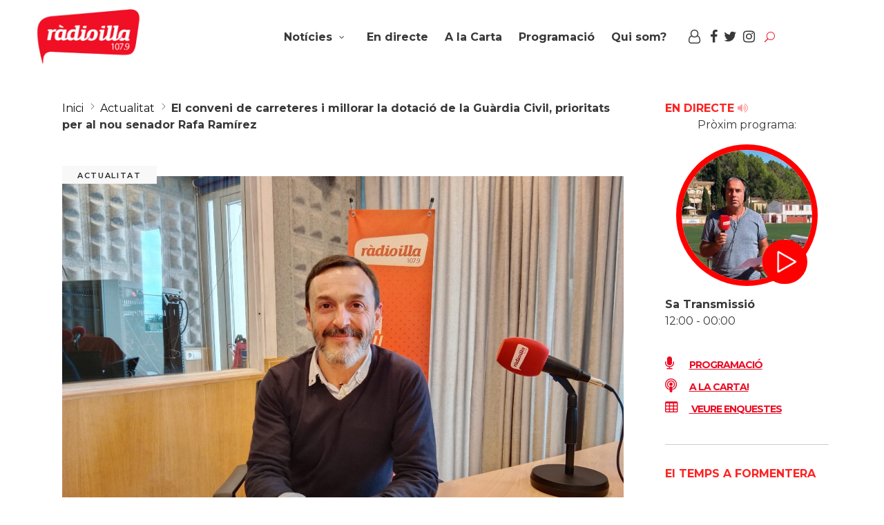

--- FILE ---
content_type: text/html; charset=UTF-8
request_url: https://www.radioillaformentera.cat/el-conveni-de-carreteres-i-millorar-la-dotacio-de-la-guardia-civil-prioritats-per-al-nou-senador-rafa-ramirez/
body_size: 22041
content:
<!DOCTYPE html>
<html lang="ca" prefix="og: http://ogp.me/ns# fb: http://ogp.me/ns/fb#">
<head>
			
		<meta charset="UTF-8"/>
		<link rel="profile" href="http://gmpg.org/xfn/11"/>
					<link rel="pingback" href="https://www.radioillaformentera.cat/xmlrpc.php">
			
				<meta name="viewport" content="width=device-width,initial-scale=1,user-scalable=yes">
		<meta name='robots' content='index, follow, max-image-preview:large, max-snippet:-1, max-video-preview:-1' />
	<style>img:is([sizes="auto" i], [sizes^="auto," i]) { contain-intrinsic-size: 3000px 1500px }</style>
	
	<!-- This site is optimized with the Yoast SEO plugin v25.0 - https://yoast.com/wordpress/plugins/seo/ -->
	<title>El conveni de carreteres i millorar la dotació de la Guàrdia Civil, prioritats per al nou senador Rafa Ramírez | RadioIlla Notícies Formentera</title>
	<link rel="canonical" href="https://www.radioillaformentera.cat/el-conveni-de-carreteres-i-millorar-la-dotacio-de-la-guardia-civil-prioritats-per-al-nou-senador-rafa-ramirez/" />
	<meta name="twitter:label1" content="Escrit per" />
	<meta name="twitter:data1" content="Radioilla" />
	<meta name="twitter:label2" content="Temps estimat de lectura" />
	<meta name="twitter:data2" content="2 minuts" />
	<script type="application/ld+json" class="yoast-schema-graph">{"@context":"https://schema.org","@graph":[{"@type":"Article","@id":"https://www.radioillaformentera.cat/el-conveni-de-carreteres-i-millorar-la-dotacio-de-la-guardia-civil-prioritats-per-al-nou-senador-rafa-ramirez/#article","isPartOf":{"@id":"https://www.radioillaformentera.cat/el-conveni-de-carreteres-i-millorar-la-dotacio-de-la-guardia-civil-prioritats-per-al-nou-senador-rafa-ramirez/"},"author":{"name":"Radioilla","@id":"https://www.radioillaformentera.cat/#/schema/person/6711a1a210300e555ee0a641ca348638"},"headline":"El conveni de carreteres i millorar la dotació de la Guàrdia Civil, prioritats per al nou senador Rafa Ramírez","datePublished":"2023-02-08T16:35:18+00:00","dateModified":"2023-02-08T16:38:17+00:00","mainEntityOfPage":{"@id":"https://www.radioillaformentera.cat/el-conveni-de-carreteres-i-millorar-la-dotacio-de-la-guardia-civil-prioritats-per-al-nou-senador-rafa-ramirez/"},"wordCount":449,"commentCount":0,"publisher":{"@id":"https://www.radioillaformentera.cat/#organization"},"image":{"@id":"https://www.radioillaformentera.cat/el-conveni-de-carreteres-i-millorar-la-dotacio-de-la-guardia-civil-prioritats-per-al-nou-senador-rafa-ramirez/#primaryimage"},"thumbnailUrl":"https://www.radioillaformentera.cat/wp-content/uploads/2023/02/WhatsApp-Image-2023-02-08-at-17.34.19.jpeg","keywords":["cambra alta","convenir carreteres","lloguer sostenible","oficina habitatge","patricia abascal","Rafa Ramírez","senador","senat"],"articleSection":["Actualitat"],"inLanguage":"ca","potentialAction":[{"@type":"CommentAction","name":"Comment","target":["https://www.radioillaformentera.cat/el-conveni-de-carreteres-i-millorar-la-dotacio-de-la-guardia-civil-prioritats-per-al-nou-senador-rafa-ramirez/#respond"]}]},{"@type":"WebPage","@id":"https://www.radioillaformentera.cat/el-conveni-de-carreteres-i-millorar-la-dotacio-de-la-guardia-civil-prioritats-per-al-nou-senador-rafa-ramirez/","url":"https://www.radioillaformentera.cat/el-conveni-de-carreteres-i-millorar-la-dotacio-de-la-guardia-civil-prioritats-per-al-nou-senador-rafa-ramirez/","name":"El conveni de carreteres i millorar la dotació de la Guàrdia Civil, prioritats per al nou senador Rafa Ramírez | RadioIlla Notícies Formentera","isPartOf":{"@id":"https://www.radioillaformentera.cat/#website"},"primaryImageOfPage":{"@id":"https://www.radioillaformentera.cat/el-conveni-de-carreteres-i-millorar-la-dotacio-de-la-guardia-civil-prioritats-per-al-nou-senador-rafa-ramirez/#primaryimage"},"image":{"@id":"https://www.radioillaformentera.cat/el-conveni-de-carreteres-i-millorar-la-dotacio-de-la-guardia-civil-prioritats-per-al-nou-senador-rafa-ramirez/#primaryimage"},"thumbnailUrl":"https://www.radioillaformentera.cat/wp-content/uploads/2023/02/WhatsApp-Image-2023-02-08-at-17.34.19.jpeg","datePublished":"2023-02-08T16:35:18+00:00","dateModified":"2023-02-08T16:38:17+00:00","breadcrumb":{"@id":"https://www.radioillaformentera.cat/el-conveni-de-carreteres-i-millorar-la-dotacio-de-la-guardia-civil-prioritats-per-al-nou-senador-rafa-ramirez/#breadcrumb"},"inLanguage":"ca","potentialAction":[{"@type":"ReadAction","target":["https://www.radioillaformentera.cat/el-conveni-de-carreteres-i-millorar-la-dotacio-de-la-guardia-civil-prioritats-per-al-nou-senador-rafa-ramirez/"]}]},{"@type":"ImageObject","inLanguage":"ca","@id":"https://www.radioillaformentera.cat/el-conveni-de-carreteres-i-millorar-la-dotacio-de-la-guardia-civil-prioritats-per-al-nou-senador-rafa-ramirez/#primaryimage","url":"https://www.radioillaformentera.cat/wp-content/uploads/2023/02/WhatsApp-Image-2023-02-08-at-17.34.19.jpeg","contentUrl":"https://www.radioillaformentera.cat/wp-content/uploads/2023/02/WhatsApp-Image-2023-02-08-at-17.34.19.jpeg","width":2040,"height":1530,"caption":"Rafa Ramírez avui a Ràdio Illa."},{"@type":"BreadcrumbList","@id":"https://www.radioillaformentera.cat/el-conveni-de-carreteres-i-millorar-la-dotacio-de-la-guardia-civil-prioritats-per-al-nou-senador-rafa-ramirez/#breadcrumb","itemListElement":[{"@type":"ListItem","position":1,"name":"Inici","item":"https://www.radioillaformentera.cat/"},{"@type":"ListItem","position":2,"name":"Actualitat","item":"https://www.radioillaformentera.cat/category/actualitat/"},{"@type":"ListItem","position":3,"name":"El conveni de carreteres i millorar la dotació de la Guàrdia Civil, prioritats per al nou senador Rafa Ramírez"}]},{"@type":"WebSite","@id":"https://www.radioillaformentera.cat/#website","url":"https://www.radioillaformentera.cat/","name":"RadioIlla Notícies Formentera","description":"Notícies, actualitat, informació Formentera.","publisher":{"@id":"https://www.radioillaformentera.cat/#organization"},"potentialAction":[{"@type":"SearchAction","target":{"@type":"EntryPoint","urlTemplate":"https://www.radioillaformentera.cat/?s={search_term_string}"},"query-input":{"@type":"PropertyValueSpecification","valueRequired":true,"valueName":"search_term_string"}}],"inLanguage":"ca"},{"@type":"Organization","@id":"https://www.radioillaformentera.cat/#organization","name":"Ràdio Illa","url":"https://www.radioillaformentera.cat/","logo":{"@type":"ImageObject","inLanguage":"ca","@id":"https://www.radioillaformentera.cat/#/schema/logo/image/","url":"https://www.radioillaformentera.cat/wp-content/uploads/2017/07/logoCB000.png","contentUrl":"https://www.radioillaformentera.cat/wp-content/uploads/2017/07/logoCB000.png","width":200,"height":106,"caption":"Ràdio Illa"},"image":{"@id":"https://www.radioillaformentera.cat/#/schema/logo/image/"}},{"@type":"Person","@id":"https://www.radioillaformentera.cat/#/schema/person/6711a1a210300e555ee0a641ca348638","name":"Radioilla","url":"https://www.radioillaformentera.cat/author/radioilla/"}]}</script>
	<!-- / Yoast SEO plugin. -->


<link rel='dns-prefetch' href='//static.addtoany.com' />
<link rel='dns-prefetch' href='//challenges.cloudflare.com' />
<link rel='dns-prefetch' href='//fonts.googleapis.com' />
<link rel="alternate" type="application/rss+xml" title="RadioIlla Notícies Formentera &raquo; Canal d&#039;informació" href="https://www.radioillaformentera.cat/feed/" />
<link rel="alternate" type="application/rss+xml" title="RadioIlla Notícies Formentera &raquo; Canal dels comentaris" href="https://www.radioillaformentera.cat/comments/feed/" />
<link rel="alternate" type="text/calendar" title="RadioIlla Notícies Formentera &raquo; Canal iCal" href="https://www.radioillaformentera.cat/programacio/?ical=1" />
<link rel="alternate" type="application/rss+xml" title="RadioIlla Notícies Formentera &raquo; El conveni de carreteres i millorar la dotació de la Guàrdia Civil, prioritats per al nou senador Rafa Ramírez Canal dels comentaris" href="https://www.radioillaformentera.cat/el-conveni-de-carreteres-i-millorar-la-dotacio-de-la-guardia-civil-prioritats-per-al-nou-senador-rafa-ramirez/feed/" />
<script type="text/javascript">
/* <![CDATA[ */
window._wpemojiSettings = {"baseUrl":"https:\/\/s.w.org\/images\/core\/emoji\/16.0.1\/72x72\/","ext":".png","svgUrl":"https:\/\/s.w.org\/images\/core\/emoji\/16.0.1\/svg\/","svgExt":".svg","source":{"concatemoji":"https:\/\/www.radioillaformentera.cat\/wp-includes\/js\/wp-emoji-release.min.js?ver=6.8.3"}};
/*! This file is auto-generated */
!function(s,n){var o,i,e;function c(e){try{var t={supportTests:e,timestamp:(new Date).valueOf()};sessionStorage.setItem(o,JSON.stringify(t))}catch(e){}}function p(e,t,n){e.clearRect(0,0,e.canvas.width,e.canvas.height),e.fillText(t,0,0);var t=new Uint32Array(e.getImageData(0,0,e.canvas.width,e.canvas.height).data),a=(e.clearRect(0,0,e.canvas.width,e.canvas.height),e.fillText(n,0,0),new Uint32Array(e.getImageData(0,0,e.canvas.width,e.canvas.height).data));return t.every(function(e,t){return e===a[t]})}function u(e,t){e.clearRect(0,0,e.canvas.width,e.canvas.height),e.fillText(t,0,0);for(var n=e.getImageData(16,16,1,1),a=0;a<n.data.length;a++)if(0!==n.data[a])return!1;return!0}function f(e,t,n,a){switch(t){case"flag":return n(e,"\ud83c\udff3\ufe0f\u200d\u26a7\ufe0f","\ud83c\udff3\ufe0f\u200b\u26a7\ufe0f")?!1:!n(e,"\ud83c\udde8\ud83c\uddf6","\ud83c\udde8\u200b\ud83c\uddf6")&&!n(e,"\ud83c\udff4\udb40\udc67\udb40\udc62\udb40\udc65\udb40\udc6e\udb40\udc67\udb40\udc7f","\ud83c\udff4\u200b\udb40\udc67\u200b\udb40\udc62\u200b\udb40\udc65\u200b\udb40\udc6e\u200b\udb40\udc67\u200b\udb40\udc7f");case"emoji":return!a(e,"\ud83e\udedf")}return!1}function g(e,t,n,a){var r="undefined"!=typeof WorkerGlobalScope&&self instanceof WorkerGlobalScope?new OffscreenCanvas(300,150):s.createElement("canvas"),o=r.getContext("2d",{willReadFrequently:!0}),i=(o.textBaseline="top",o.font="600 32px Arial",{});return e.forEach(function(e){i[e]=t(o,e,n,a)}),i}function t(e){var t=s.createElement("script");t.src=e,t.defer=!0,s.head.appendChild(t)}"undefined"!=typeof Promise&&(o="wpEmojiSettingsSupports",i=["flag","emoji"],n.supports={everything:!0,everythingExceptFlag:!0},e=new Promise(function(e){s.addEventListener("DOMContentLoaded",e,{once:!0})}),new Promise(function(t){var n=function(){try{var e=JSON.parse(sessionStorage.getItem(o));if("object"==typeof e&&"number"==typeof e.timestamp&&(new Date).valueOf()<e.timestamp+604800&&"object"==typeof e.supportTests)return e.supportTests}catch(e){}return null}();if(!n){if("undefined"!=typeof Worker&&"undefined"!=typeof OffscreenCanvas&&"undefined"!=typeof URL&&URL.createObjectURL&&"undefined"!=typeof Blob)try{var e="postMessage("+g.toString()+"("+[JSON.stringify(i),f.toString(),p.toString(),u.toString()].join(",")+"));",a=new Blob([e],{type:"text/javascript"}),r=new Worker(URL.createObjectURL(a),{name:"wpTestEmojiSupports"});return void(r.onmessage=function(e){c(n=e.data),r.terminate(),t(n)})}catch(e){}c(n=g(i,f,p,u))}t(n)}).then(function(e){for(var t in e)n.supports[t]=e[t],n.supports.everything=n.supports.everything&&n.supports[t],"flag"!==t&&(n.supports.everythingExceptFlag=n.supports.everythingExceptFlag&&n.supports[t]);n.supports.everythingExceptFlag=n.supports.everythingExceptFlag&&!n.supports.flag,n.DOMReady=!1,n.readyCallback=function(){n.DOMReady=!0}}).then(function(){return e}).then(function(){var e;n.supports.everything||(n.readyCallback(),(e=n.source||{}).concatemoji?t(e.concatemoji):e.wpemoji&&e.twemoji&&(t(e.twemoji),t(e.wpemoji)))}))}((window,document),window._wpemojiSettings);
/* ]]> */
</script>
<link rel='stylesheet' id='tribe-events-pro-mini-calendar-block-styles-css' href='https://www.radioillaformentera.cat/wp-content/plugins/events-calendar-pro/build/css/tribe-events-pro-mini-calendar-block.css?ver=7.7.6' type='text/css' media='all' />
<style id='wp-emoji-styles-inline-css' type='text/css'>

	img.wp-smiley, img.emoji {
		display: inline !important;
		border: none !important;
		box-shadow: none !important;
		height: 1em !important;
		width: 1em !important;
		margin: 0 0.07em !important;
		vertical-align: -0.1em !important;
		background: none !important;
		padding: 0 !important;
	}
</style>
<link rel='stylesheet' id='wp-block-library-css' href='https://www.radioillaformentera.cat/wp-includes/css/dist/block-library/style.min.css?ver=6.8.3' type='text/css' media='all' />
<style id='classic-theme-styles-inline-css' type='text/css'>
/*! This file is auto-generated */
.wp-block-button__link{color:#fff;background-color:#32373c;border-radius:9999px;box-shadow:none;text-decoration:none;padding:calc(.667em + 2px) calc(1.333em + 2px);font-size:1.125em}.wp-block-file__button{background:#32373c;color:#fff;text-decoration:none}
</style>
<style id='wppb-edit-profile-style-inline-css' type='text/css'>


</style>
<style id='wppb-login-style-inline-css' type='text/css'>


</style>
<style id='wppb-recover-password-style-inline-css' type='text/css'>


</style>
<style id='wppb-register-style-inline-css' type='text/css'>


</style>
<style id='global-styles-inline-css' type='text/css'>
:root{--wp--preset--aspect-ratio--square: 1;--wp--preset--aspect-ratio--4-3: 4/3;--wp--preset--aspect-ratio--3-4: 3/4;--wp--preset--aspect-ratio--3-2: 3/2;--wp--preset--aspect-ratio--2-3: 2/3;--wp--preset--aspect-ratio--16-9: 16/9;--wp--preset--aspect-ratio--9-16: 9/16;--wp--preset--color--black: #000000;--wp--preset--color--cyan-bluish-gray: #abb8c3;--wp--preset--color--white: #ffffff;--wp--preset--color--pale-pink: #f78da7;--wp--preset--color--vivid-red: #cf2e2e;--wp--preset--color--luminous-vivid-orange: #ff6900;--wp--preset--color--luminous-vivid-amber: #fcb900;--wp--preset--color--light-green-cyan: #7bdcb5;--wp--preset--color--vivid-green-cyan: #00d084;--wp--preset--color--pale-cyan-blue: #8ed1fc;--wp--preset--color--vivid-cyan-blue: #0693e3;--wp--preset--color--vivid-purple: #9b51e0;--wp--preset--gradient--vivid-cyan-blue-to-vivid-purple: linear-gradient(135deg,rgba(6,147,227,1) 0%,rgb(155,81,224) 100%);--wp--preset--gradient--light-green-cyan-to-vivid-green-cyan: linear-gradient(135deg,rgb(122,220,180) 0%,rgb(0,208,130) 100%);--wp--preset--gradient--luminous-vivid-amber-to-luminous-vivid-orange: linear-gradient(135deg,rgba(252,185,0,1) 0%,rgba(255,105,0,1) 100%);--wp--preset--gradient--luminous-vivid-orange-to-vivid-red: linear-gradient(135deg,rgba(255,105,0,1) 0%,rgb(207,46,46) 100%);--wp--preset--gradient--very-light-gray-to-cyan-bluish-gray: linear-gradient(135deg,rgb(238,238,238) 0%,rgb(169,184,195) 100%);--wp--preset--gradient--cool-to-warm-spectrum: linear-gradient(135deg,rgb(74,234,220) 0%,rgb(151,120,209) 20%,rgb(207,42,186) 40%,rgb(238,44,130) 60%,rgb(251,105,98) 80%,rgb(254,248,76) 100%);--wp--preset--gradient--blush-light-purple: linear-gradient(135deg,rgb(255,206,236) 0%,rgb(152,150,240) 100%);--wp--preset--gradient--blush-bordeaux: linear-gradient(135deg,rgb(254,205,165) 0%,rgb(254,45,45) 50%,rgb(107,0,62) 100%);--wp--preset--gradient--luminous-dusk: linear-gradient(135deg,rgb(255,203,112) 0%,rgb(199,81,192) 50%,rgb(65,88,208) 100%);--wp--preset--gradient--pale-ocean: linear-gradient(135deg,rgb(255,245,203) 0%,rgb(182,227,212) 50%,rgb(51,167,181) 100%);--wp--preset--gradient--electric-grass: linear-gradient(135deg,rgb(202,248,128) 0%,rgb(113,206,126) 100%);--wp--preset--gradient--midnight: linear-gradient(135deg,rgb(2,3,129) 0%,rgb(40,116,252) 100%);--wp--preset--font-size--small: 13px;--wp--preset--font-size--medium: 20px;--wp--preset--font-size--large: 36px;--wp--preset--font-size--x-large: 42px;--wp--preset--spacing--20: 0.44rem;--wp--preset--spacing--30: 0.67rem;--wp--preset--spacing--40: 1rem;--wp--preset--spacing--50: 1.5rem;--wp--preset--spacing--60: 2.25rem;--wp--preset--spacing--70: 3.38rem;--wp--preset--spacing--80: 5.06rem;--wp--preset--shadow--natural: 6px 6px 9px rgba(0, 0, 0, 0.2);--wp--preset--shadow--deep: 12px 12px 50px rgba(0, 0, 0, 0.4);--wp--preset--shadow--sharp: 6px 6px 0px rgba(0, 0, 0, 0.2);--wp--preset--shadow--outlined: 6px 6px 0px -3px rgba(255, 255, 255, 1), 6px 6px rgba(0, 0, 0, 1);--wp--preset--shadow--crisp: 6px 6px 0px rgba(0, 0, 0, 1);}:where(.is-layout-flex){gap: 0.5em;}:where(.is-layout-grid){gap: 0.5em;}body .is-layout-flex{display: flex;}.is-layout-flex{flex-wrap: wrap;align-items: center;}.is-layout-flex > :is(*, div){margin: 0;}body .is-layout-grid{display: grid;}.is-layout-grid > :is(*, div){margin: 0;}:where(.wp-block-columns.is-layout-flex){gap: 2em;}:where(.wp-block-columns.is-layout-grid){gap: 2em;}:where(.wp-block-post-template.is-layout-flex){gap: 1.25em;}:where(.wp-block-post-template.is-layout-grid){gap: 1.25em;}.has-black-color{color: var(--wp--preset--color--black) !important;}.has-cyan-bluish-gray-color{color: var(--wp--preset--color--cyan-bluish-gray) !important;}.has-white-color{color: var(--wp--preset--color--white) !important;}.has-pale-pink-color{color: var(--wp--preset--color--pale-pink) !important;}.has-vivid-red-color{color: var(--wp--preset--color--vivid-red) !important;}.has-luminous-vivid-orange-color{color: var(--wp--preset--color--luminous-vivid-orange) !important;}.has-luminous-vivid-amber-color{color: var(--wp--preset--color--luminous-vivid-amber) !important;}.has-light-green-cyan-color{color: var(--wp--preset--color--light-green-cyan) !important;}.has-vivid-green-cyan-color{color: var(--wp--preset--color--vivid-green-cyan) !important;}.has-pale-cyan-blue-color{color: var(--wp--preset--color--pale-cyan-blue) !important;}.has-vivid-cyan-blue-color{color: var(--wp--preset--color--vivid-cyan-blue) !important;}.has-vivid-purple-color{color: var(--wp--preset--color--vivid-purple) !important;}.has-black-background-color{background-color: var(--wp--preset--color--black) !important;}.has-cyan-bluish-gray-background-color{background-color: var(--wp--preset--color--cyan-bluish-gray) !important;}.has-white-background-color{background-color: var(--wp--preset--color--white) !important;}.has-pale-pink-background-color{background-color: var(--wp--preset--color--pale-pink) !important;}.has-vivid-red-background-color{background-color: var(--wp--preset--color--vivid-red) !important;}.has-luminous-vivid-orange-background-color{background-color: var(--wp--preset--color--luminous-vivid-orange) !important;}.has-luminous-vivid-amber-background-color{background-color: var(--wp--preset--color--luminous-vivid-amber) !important;}.has-light-green-cyan-background-color{background-color: var(--wp--preset--color--light-green-cyan) !important;}.has-vivid-green-cyan-background-color{background-color: var(--wp--preset--color--vivid-green-cyan) !important;}.has-pale-cyan-blue-background-color{background-color: var(--wp--preset--color--pale-cyan-blue) !important;}.has-vivid-cyan-blue-background-color{background-color: var(--wp--preset--color--vivid-cyan-blue) !important;}.has-vivid-purple-background-color{background-color: var(--wp--preset--color--vivid-purple) !important;}.has-black-border-color{border-color: var(--wp--preset--color--black) !important;}.has-cyan-bluish-gray-border-color{border-color: var(--wp--preset--color--cyan-bluish-gray) !important;}.has-white-border-color{border-color: var(--wp--preset--color--white) !important;}.has-pale-pink-border-color{border-color: var(--wp--preset--color--pale-pink) !important;}.has-vivid-red-border-color{border-color: var(--wp--preset--color--vivid-red) !important;}.has-luminous-vivid-orange-border-color{border-color: var(--wp--preset--color--luminous-vivid-orange) !important;}.has-luminous-vivid-amber-border-color{border-color: var(--wp--preset--color--luminous-vivid-amber) !important;}.has-light-green-cyan-border-color{border-color: var(--wp--preset--color--light-green-cyan) !important;}.has-vivid-green-cyan-border-color{border-color: var(--wp--preset--color--vivid-green-cyan) !important;}.has-pale-cyan-blue-border-color{border-color: var(--wp--preset--color--pale-cyan-blue) !important;}.has-vivid-cyan-blue-border-color{border-color: var(--wp--preset--color--vivid-cyan-blue) !important;}.has-vivid-purple-border-color{border-color: var(--wp--preset--color--vivid-purple) !important;}.has-vivid-cyan-blue-to-vivid-purple-gradient-background{background: var(--wp--preset--gradient--vivid-cyan-blue-to-vivid-purple) !important;}.has-light-green-cyan-to-vivid-green-cyan-gradient-background{background: var(--wp--preset--gradient--light-green-cyan-to-vivid-green-cyan) !important;}.has-luminous-vivid-amber-to-luminous-vivid-orange-gradient-background{background: var(--wp--preset--gradient--luminous-vivid-amber-to-luminous-vivid-orange) !important;}.has-luminous-vivid-orange-to-vivid-red-gradient-background{background: var(--wp--preset--gradient--luminous-vivid-orange-to-vivid-red) !important;}.has-very-light-gray-to-cyan-bluish-gray-gradient-background{background: var(--wp--preset--gradient--very-light-gray-to-cyan-bluish-gray) !important;}.has-cool-to-warm-spectrum-gradient-background{background: var(--wp--preset--gradient--cool-to-warm-spectrum) !important;}.has-blush-light-purple-gradient-background{background: var(--wp--preset--gradient--blush-light-purple) !important;}.has-blush-bordeaux-gradient-background{background: var(--wp--preset--gradient--blush-bordeaux) !important;}.has-luminous-dusk-gradient-background{background: var(--wp--preset--gradient--luminous-dusk) !important;}.has-pale-ocean-gradient-background{background: var(--wp--preset--gradient--pale-ocean) !important;}.has-electric-grass-gradient-background{background: var(--wp--preset--gradient--electric-grass) !important;}.has-midnight-gradient-background{background: var(--wp--preset--gradient--midnight) !important;}.has-small-font-size{font-size: var(--wp--preset--font-size--small) !important;}.has-medium-font-size{font-size: var(--wp--preset--font-size--medium) !important;}.has-large-font-size{font-size: var(--wp--preset--font-size--large) !important;}.has-x-large-font-size{font-size: var(--wp--preset--font-size--x-large) !important;}
:where(.wp-block-post-template.is-layout-flex){gap: 1.25em;}:where(.wp-block-post-template.is-layout-grid){gap: 1.25em;}
:where(.wp-block-columns.is-layout-flex){gap: 2em;}:where(.wp-block-columns.is-layout-grid){gap: 2em;}
:root :where(.wp-block-pullquote){font-size: 1.5em;line-height: 1.6;}
</style>
<link rel='stylesheet' id='contact-form-7-css' href='https://www.radioillaformentera.cat/wp-content/plugins/contact-form-7/includes/css/styles.css?ver=6.1.1' type='text/css' media='all' />
<link rel='stylesheet' id='journo-edge-style-handle-modules-css' href='https://www.radioillaformentera.cat/wp-content/themes/journo/assets/css/modules.min.css?ver=6.8.3' type='text/css' media='all' />
<style id='journo-edge-style-handle-modules-inline-css' type='text/css'>
/* generated in /home/radioilla2/public_html/wp-content/themes/journo/framework/admin/options/general/map.php journo_edge_page_general_style function */
.postid-57986.edgtf-boxed .edgtf-wrapper { background-attachment: fixed;}


</style>
<link rel='stylesheet' id='edgtf-news-style-css' href='https://www.radioillaformentera.cat/wp-content/plugins/edgtf-news/assets/css/news.min.css?ver=6.8.3' type='text/css' media='all' />
<link rel='stylesheet' id='journo-edge-style-handle-modules-responsive-css' href='https://www.radioillaformentera.cat/wp-content/themes/journo/assets/css/modules-responsive.min.css?ver=6.8.3' type='text/css' media='all' />
<link rel='stylesheet' id='edgtf-news-responsive-style-css' href='https://www.radioillaformentera.cat/wp-content/plugins/edgtf-news/assets/css/news-responsive.min.css?ver=6.8.3' type='text/css' media='all' />
<link rel='stylesheet' id='wp-polls-css' href='https://www.radioillaformentera.cat/wp-content/plugins/wp-polls/polls-css.css?ver=2.77.3' type='text/css' media='all' />
<style id='wp-polls-inline-css' type='text/css'>
.wp-polls .pollbar {
	margin: 1px;
	font-size: 6px;
	line-height: 8px;
	height: 8px;
	background-image: url('https://www.radioillaformentera.cat/wp-content/plugins/wp-polls/images/default/pollbg.gif');
	border: 1px solid #c8c8c8;
}

</style>
<link rel='stylesheet' id='bootstrap-css-css' href='https://www.radioillaformentera.cat/wp-content/themes/journo-child/bootstrap/css/bootstrap.min.css?ver=6.8.3' type='text/css' media='all' />
<link rel='stylesheet' id='style-css-css' href='https://www.radioillaformentera.cat/wp-content/themes/journo-child/style.css?ver=6.8.3' type='text/css' media='all' />
<link rel='stylesheet' id='carrousel-css-css' href='https://www.radioillaformentera.cat/wp-content/themes/journo-child/carrousel/dist/assets/owl.carousel.min.css?ver=6.8.3' type='text/css' media='all' />
<link rel='stylesheet' id='journo-edge-style-handle-default-style-css' href='https://www.radioillaformentera.cat/wp-content/themes/journo/style.css?ver=6.8.3' type='text/css' media='all' />
<link rel='stylesheet' id='journo-font_awesome-css' href='https://www.radioillaformentera.cat/wp-content/themes/journo/assets/css/font-awesome/css/font-awesome.min.css?ver=6.8.3' type='text/css' media='all' />
<link rel='stylesheet' id='journo-font_elegant-css' href='https://www.radioillaformentera.cat/wp-content/themes/journo/assets/css/elegant-icons/style.min.css?ver=6.8.3' type='text/css' media='all' />
<link rel='stylesheet' id='journo-ion_icons-css' href='https://www.radioillaformentera.cat/wp-content/themes/journo/assets/css/ion-icons/css/ionicons.min.css?ver=6.8.3' type='text/css' media='all' />
<link rel='stylesheet' id='journo-linear_icons-css' href='https://www.radioillaformentera.cat/wp-content/themes/journo/assets/css/linear-icons/style.css?ver=6.8.3' type='text/css' media='all' />
<link rel='stylesheet' id='journo-linea_icons-css' href='https://www.radioillaformentera.cat/wp-content/themes/journo/assets/css/linea-icons/style.css?ver=6.8.3' type='text/css' media='all' />
<link rel='stylesheet' id='mediaelement-css' href='https://www.radioillaformentera.cat/wp-includes/js/mediaelement/mediaelementplayer-legacy.min.css?ver=4.2.17' type='text/css' media='all' />
<link rel='stylesheet' id='wp-mediaelement-css' href='https://www.radioillaformentera.cat/wp-includes/js/mediaelement/wp-mediaelement.min.css?ver=6.8.3' type='text/css' media='all' />
<link rel='stylesheet' id='journo-edge-style-handle-style-dynamic-css' href='https://www.radioillaformentera.cat/wp-content/themes/journo/assets/css/style_dynamic.css?ver=1745837010' type='text/css' media='all' />
<link rel='stylesheet' id='journo-edge-style-handle-style-dynamic-responsive-css' href='https://www.radioillaformentera.cat/wp-content/themes/journo/assets/css/style_dynamic_responsive.css?ver=1745837010' type='text/css' media='all' />
<link rel='stylesheet' id='journo-edge-style-handle-google-fonts-css' href='https://fonts.googleapis.com/css?family=Open+Sans%3A300%2C400%2C500%2C600%2C700%7CMontserrat%3A300%2C400%2C500%2C600%2C700%7CCormorant+Garamond%3A300%2C400%2C500%2C600%2C700&#038;subset=latin-ext&#038;ver=1.0.0' type='text/css' media='all' />
<link rel='stylesheet' id='journo-core-dashboard-style-css' href='https://www.radioillaformentera.cat/wp-content/plugins/edgtf-core/core-dashboard/assets/css/core-dashboard.min.css?ver=6.8.3' type='text/css' media='all' />
<style id='akismet-widget-style-inline-css' type='text/css'>

			.a-stats {
				--akismet-color-mid-green: #357b49;
				--akismet-color-white: #fff;
				--akismet-color-light-grey: #f6f7f7;

				max-width: 350px;
				width: auto;
			}

			.a-stats * {
				all: unset;
				box-sizing: border-box;
			}

			.a-stats strong {
				font-weight: 600;
			}

			.a-stats a.a-stats__link,
			.a-stats a.a-stats__link:visited,
			.a-stats a.a-stats__link:active {
				background: var(--akismet-color-mid-green);
				border: none;
				box-shadow: none;
				border-radius: 8px;
				color: var(--akismet-color-white);
				cursor: pointer;
				display: block;
				font-family: -apple-system, BlinkMacSystemFont, 'Segoe UI', 'Roboto', 'Oxygen-Sans', 'Ubuntu', 'Cantarell', 'Helvetica Neue', sans-serif;
				font-weight: 500;
				padding: 12px;
				text-align: center;
				text-decoration: none;
				transition: all 0.2s ease;
			}

			/* Extra specificity to deal with TwentyTwentyOne focus style */
			.widget .a-stats a.a-stats__link:focus {
				background: var(--akismet-color-mid-green);
				color: var(--akismet-color-white);
				text-decoration: none;
			}

			.a-stats a.a-stats__link:hover {
				filter: brightness(110%);
				box-shadow: 0 4px 12px rgba(0, 0, 0, 0.06), 0 0 2px rgba(0, 0, 0, 0.16);
			}

			.a-stats .count {
				color: var(--akismet-color-white);
				display: block;
				font-size: 1.5em;
				line-height: 1.4;
				padding: 0 13px;
				white-space: nowrap;
			}
		
</style>
<link rel='stylesheet' id='addtoany-css' href='https://www.radioillaformentera.cat/wp-content/plugins/add-to-any/addtoany.min.css?ver=1.16' type='text/css' media='all' />
<style id='addtoany-inline-css' type='text/css'>
.addtoany_header{ float: left; font-size: large; font-weight: 600;}
</style>
<link rel='stylesheet' id='wppb_stylesheet-css' href='https://www.radioillaformentera.cat/wp-content/plugins/profile-builder/assets/css/style-front-end.css?ver=3.14.5' type='text/css' media='all' />
<script type="text/javascript" id="addtoany-core-js-before">
/* <![CDATA[ */
window.a2a_config=window.a2a_config||{};a2a_config.callbacks=[];a2a_config.overlays=[];a2a_config.templates={};a2a_localize = {
	Share: "Comparteix",
	Save: "Desa",
	Subscribe: "Subscriure's",
	Email: "Correu electrònic",
	Bookmark: "Preferit",
	ShowAll: "Mostra tots",
	ShowLess: "Mostra'n menys",
	FindServices: "Cerca servei(s)",
	FindAnyServiceToAddTo: "Troba instantàniament qualsevol servei per a afegir a",
	PoweredBy: "Potenciat per",
	ShareViaEmail: "Comparteix per correu electrònic",
	SubscribeViaEmail: "Subscriu-me per correu electrònic",
	BookmarkInYourBrowser: "Afegiu l'adreça d'interès al vostre navegador",
	BookmarkInstructions: "Premeu Ctrl+D o \u2318+D per afegir als preferits aquesta pàgina",
	AddToYourFavorites: "Afegiu als vostres favorits",
	SendFromWebOrProgram: "Envia des de qualsevol adreça o programa de correu electrònic",
	EmailProgram: "Programa de correu electrònic",
	More: "Més&#8230;",
	ThanksForSharing: "Gràcies per compartir!",
	ThanksForFollowing: "Gràcies per seguir!"
};

a2a_config.icon_color="#ffffff,#282828";
/* ]]> */
</script>
<script type="text/javascript" defer src="https://static.addtoany.com/menu/page.js" id="addtoany-core-js"></script>
<script type="text/javascript" src="https://www.radioillaformentera.cat/wp-includes/js/jquery/jquery.min.js?ver=3.7.1" id="jquery-core-js"></script>
<script type="text/javascript" src="https://www.radioillaformentera.cat/wp-includes/js/jquery/jquery-migrate.min.js?ver=3.4.1" id="jquery-migrate-js"></script>
<script type="text/javascript" defer src="https://www.radioillaformentera.cat/wp-content/plugins/add-to-any/addtoany.min.js?ver=1.1" id="addtoany-jquery-js"></script>
<script type="text/javascript" src="https://www.radioillaformentera.cat/wp-content/themes/journo-child/carrousel/dist/owl.carousel.min.js?ver=6.8.3" id="bootstrap-js-js"></script>
<script></script><link rel="https://api.w.org/" href="https://www.radioillaformentera.cat/wp-json/" /><link rel="alternate" title="JSON" type="application/json" href="https://www.radioillaformentera.cat/wp-json/wp/v2/posts/57986" /><link rel="EditURI" type="application/rsd+xml" title="RSD" href="https://www.radioillaformentera.cat/xmlrpc.php?rsd" />
<meta name="generator" content="WordPress 6.8.3" />
<link rel='shortlink' href='https://www.radioillaformentera.cat/?p=57986' />
<link rel="alternate" title="oEmbed (JSON)" type="application/json+oembed" href="https://www.radioillaformentera.cat/wp-json/oembed/1.0/embed?url=https%3A%2F%2Fwww.radioillaformentera.cat%2Fel-conveni-de-carreteres-i-millorar-la-dotacio-de-la-guardia-civil-prioritats-per-al-nou-senador-rafa-ramirez%2F" />
<link rel="alternate" title="oEmbed (XML)" type="text/xml+oembed" href="https://www.radioillaformentera.cat/wp-json/oembed/1.0/embed?url=https%3A%2F%2Fwww.radioillaformentera.cat%2Fel-conveni-de-carreteres-i-millorar-la-dotacio-de-la-guardia-civil-prioritats-per-al-nou-senador-rafa-ramirez%2F&#038;format=xml" />
<meta name="tec-api-version" content="v1"><meta name="tec-api-origin" content="https://www.radioillaformentera.cat"><link rel="alternate" href="https://www.radioillaformentera.cat/wp-json/tribe/events/v1/" /><meta name="generator" content="Powered by WPBakery Page Builder - drag and drop page builder for WordPress."/>
<link rel="icon" href="https://www.radioillaformentera.cat/wp-content/uploads/2021/01/cropped-faviconradioilla-32x32.png" sizes="32x32" />
<link rel="icon" href="https://www.radioillaformentera.cat/wp-content/uploads/2021/01/cropped-faviconradioilla-192x192.png" sizes="192x192" />
<link rel="apple-touch-icon" href="https://www.radioillaformentera.cat/wp-content/uploads/2021/01/cropped-faviconradioilla-180x180.png" />
<meta name="msapplication-TileImage" content="https://www.radioillaformentera.cat/wp-content/uploads/2021/01/cropped-faviconradioilla-270x270.png" />
<noscript><style> .wpb_animate_when_almost_visible { opacity: 1; }</style></noscript>
<!-- START - Open Graph and Twitter Card Tags 3.3.5 -->
 <!-- Facebook Open Graph -->
  <meta property="og:locale" content="ca_ES"/>
  <meta property="og:site_name" content="RadioIlla Notícies Formentera"/>
  <meta property="og:title" content="El conveni de carreteres i millorar la dotació de la Guàrdia Civil, prioritats per al nou senador Rafa Ramírez"/>
  <meta property="og:url" content="https://www.radioillaformentera.cat/el-conveni-de-carreteres-i-millorar-la-dotacio-de-la-guardia-civil-prioritats-per-al-nou-senador-rafa-ramirez/"/>
  <meta property="og:type" content="article"/>
  <meta property="og:description" content="Rafa Ramírez, vicepresident tercer del Consell de Formentera i conseller de Benestar Social, es troba a pocs dies d&#039;esdevenir el nou senador per a les Pitiüses, un càrrec que, si no hi ha sorpreses, mantindria fins a finals de legislatura, és a dir, desembre de 2023. La previsió és que aquest divend"/>
  <meta property="og:image" content="https://www.radioillaformentera.cat/wp-content/uploads/2023/02/WhatsApp-Image-2023-02-08-at-17.34.19.jpeg"/>
  <meta property="og:image:url" content="https://www.radioillaformentera.cat/wp-content/uploads/2023/02/WhatsApp-Image-2023-02-08-at-17.34.19.jpeg"/>
  <meta property="og:image:secure_url" content="https://www.radioillaformentera.cat/wp-content/uploads/2023/02/WhatsApp-Image-2023-02-08-at-17.34.19.jpeg"/>
  <meta property="article:published_time" content="2023-02-08T17:35:18+01:00"/>
  <meta property="article:modified_time" content="2023-02-08T17:38:17+01:00" />
  <meta property="og:updated_time" content="2023-02-08T17:38:17+01:00" />
  <meta property="article:section" content="Actualitat"/>
  <meta property="article:publisher" content="https://www.facebook.com/pages/Radio-Illa-Formentera/1521323174838546?ref=br_rs"/>
 <!-- Google+ / Schema.org -->
 <!-- Twitter Cards -->
  <meta name="twitter:title" content="El conveni de carreteres i millorar la dotació de la Guàrdia Civil, prioritats per al nou senador Rafa Ramírez"/>
  <meta name="twitter:url" content="https://www.radioillaformentera.cat/el-conveni-de-carreteres-i-millorar-la-dotacio-de-la-guardia-civil-prioritats-per-al-nou-senador-rafa-ramirez/"/>
  <meta name="twitter:image" content="https://www.radioillaformentera.cat/wp-content/uploads/2023/02/WhatsApp-Image-2023-02-08-at-17.34.19.jpeg"/>
  <meta name="twitter:card" content="summary_large_image"/>
  <meta name="twitter:site" content="@RadioIlla"/>
 <!-- SEO -->
 <!-- Misc. tags -->
 <!-- is_singular -->
<!-- END - Open Graph and Twitter Card Tags 3.3.5 -->
	
</head>
<body class="wp-singular post-template-default single single-post postid-57986 single-format-audio wp-theme-journo wp-child-theme-journo-child edgt-core-1.3 edgt-news-1.0.5 tribe-no-js page-template-journo-child journo child-child-ver-1.0.1 journo-ver-1.9 edgtf-grid-1100 edgtf-empty-google-api edgtf-fixed-on-scroll edgtf-dropdown-animate-height edgtf-header-standard edgtf-menu-area-shadow-disable edgtf-menu-area-in-grid-shadow-disable edgtf-menu-area-border-disable edgtf-menu-area-in-grid-border-disable edgtf-logo-area-border-disable edgtf-default-mobile-header edgtf-sticky-up-mobile-header edgtf-fullscreen-search edgtf-search-fade wpb-js-composer js-comp-ver-8.4.1 vc_responsive" itemscope itemtype="http://schema.org/WebPage">
	
    <div class="edgtf-wrapper">
        <div class="edgtf-wrapper-inner">
            <div class="edgtf-fullscreen-search-holder">
	<a class="edgtf-fullscreen-search-close" href="javascript:void(0)">
		<span aria-hidden="true" class="edgtf-icon-font-elegant icon_close " ></span>	</a>
	<div class="edgtf-fullscreen-search-table">
		<div class="edgtf-fullscreen-search-cell">
			<div class="edgtf-fullscreen-search-inner">
				<form action="https://www.radioillaformentera.cat/" class="edgtf-fullscreen-search-form" method="get">
					<div class="edgtf-form-holder">
						<div class="edgtf-form-holder-inner">
							<div class="edgtf-field-holder">
								<input type="text" placeholder="Cercar..." name="s" class="edgtf-search-field" autocomplete="off"/>
							</div>
							<button type="submit" class="edgtf-search-submit"><span aria-hidden="true" class="edgtf-icon-font-elegant icon_search " ></span></button>
							<div class="edgtf-line"></div>
						</div>
					</div>
				</form>
			</div>
		</div>
	</div>
</div>
<header class="edgtf-page-header">
		
			<div class="edgtf-fixed-wrapper">
				
	<div class="edgtf-menu-area edgtf-menu-right">
				
						
			<div class="edgtf-vertical-align-containers">
				<div class="edgtf-position-left">
					<div class="edgtf-position-left-inner">
						

<div class="edgtf-logo-wrapper">
    <a itemprop="url" href="https://www.radioillaformentera.cat/" style="height: 112px;">
        <img itemprop="image" class="edgtf-normal-logo" src="https://www.radioillaformentera.cat/wp-content/uploads/2020/08/logo2x.png" width="358" height="224"  alt="logo"/>
        <img itemprop="image" class="edgtf-dark-logo" src="https://www.radioillaformentera.cat/wp-content/uploads/2020/08/logo2x.png" width="358" height="224"  alt="dark logo"/>        <img itemprop="image" class="edgtf-light-logo" src="https://www.radioillaformentera.cat/wp-content/uploads/2019/03/logo.png" width="150" height="80"  alt="light logo"/>    </a>
</div>

											</div>
				</div>
								<div class="edgtf-position-right">
					<div class="edgtf-position-right-inner">
													
<nav class="edgtf-main-menu edgtf-drop-down edgtf-default-nav">
    <ul id="menu-principal" class="clearfix"><li id="nav-menu-item-122" class="menu-item menu-item-type-post_type menu-item-object-page menu-item-has-children  has_sub narrow"><a href="https://www.radioillaformentera.cat/noticies/" class=""><span class="item_outer"><span class="item_text">Notícies</span><i class="edgtf-menu-arrow fa fa-angle-down"></i></span></a>
<div class="second"><div class="inner"><ul>
	<li id="nav-menu-item-786" class="menu-item menu-item-type-taxonomy menu-item-object-category current-post-ancestor current-menu-parent current-post-parent "><a href="https://www.radioillaformentera.cat/category/actualitat/" class=""><span class="item_outer"><span class="item_text">Actualitat</span></span></a></li>
	<li id="nav-menu-item-789" class="menu-item menu-item-type-taxonomy menu-item-object-category "><a href="https://www.radioillaformentera.cat/category/cultura/" class=""><span class="item_outer"><span class="item_text">Cultura i oci</span></span></a></li>
	<li id="nav-menu-item-788" class="menu-item menu-item-type-taxonomy menu-item-object-category "><a href="https://www.radioillaformentera.cat/category/esports/" class=""><span class="item_outer"><span class="item_text">Esports</span></span></a></li>
	<li id="nav-menu-item-787" class="menu-item menu-item-type-taxonomy menu-item-object-category "><a href="https://www.radioillaformentera.cat/category/entrevista/" class=""><span class="item_outer"><span class="item_text">Entrevistes</span></span></a></li>
	<li id="nav-menu-item-3541" class="menu-item menu-item-type-taxonomy menu-item-object-category "><a href="https://www.radioillaformentera.cat/category/medi-ambient/" class=""><span class="item_outer"><span class="item_text">Medi Ambient</span></span></a></li>
	<li id="nav-menu-item-34409" class="menu-item menu-item-type-custom menu-item-object-custom "><a target="_blank" href="https://www.agendaformentera.cat/listado-eventos.php" class=""><span class="item_outer"><span class="item_text">Agenda</span></span></a></li>
</ul></div></div>
</li>
<li id="nav-menu-item-125" class="alclick menu-item menu-item-type-custom menu-item-object-custom  narrow"><a target="_blank" href="https://player.lcinternet.es/v9/player/index.php#Radio%20Illa%20Formentera%20HQ" class=""><span class="item_outer"><span class="item_text">En directe</span></span></a></li>
<li id="nav-menu-item-34333" class="menu-item menu-item-type-post_type menu-item-object-page  narrow"><a href="https://www.radioillaformentera.cat/a-la-carta/" class=""><span class="item_outer"><span class="item_text">A la Carta</span></span></a></li>
<li id="nav-menu-item-33261" class="menu-item menu-item-type-custom menu-item-object-custom  narrow"><a href="https://www.radioillaformentera.cat/programacio/" class=""><span class="item_outer"><span class="item_text">Programació</span></span></a></li>
<li id="nav-menu-item-34479" class="menu-item menu-item-type-post_type menu-item-object-page  narrow"><a href="https://www.radioillaformentera.cat/qui-som/" class=""><span class="item_outer"><span class="item_text">Qui som?</span></span></a></li>
</ul></nav>

												<div id="custom_html-8" class="widget_text widget widget_custom_html edgtf-header-widget-menu-area"><div class="textwidget custom-html-widget"><div class="space-top">&nbsp</div></div></div>		
		<a class="edgtf-icon-widget-holder"  href="https://www.radioillaformentera.cat/wp-login.php" target="_self" style="color: #383838;margin: 5px 10px">
			<span class="edgtf-icon-element fa fa-user-o"></span>					</a>
		<div class="widget edgtf-social-icons-group-widget text-align-right">							<a class="edgtf-social-icon-widget-holder edgtf-icon-has-hover"  				   href="https://www.facebook.com/radioilla.formentera/" target="_blank">
					<span class="edgtf-social-icon-widget fa fa-facebook"></span>				</a>
										<a class="edgtf-social-icon-widget-holder edgtf-icon-has-hover"  				   href="https://twitter.com/RadioIlla" target="_blank">
					<span class="edgtf-social-icon-widget fa fa-twitter"></span>				</a>
										<a class="edgtf-social-icon-widget-holder edgtf-icon-has-hover"  				   href="https://www.instagram.com/radio_illa/" target="_blank">
					<span class="edgtf-social-icon-widget fa fa-instagram"></span>				</a>
												</div>		
		<a  style="color: #ed0c24;;margin: 0 0 0 10;" class="edgtf-search-opener edgtf-icon-has-hover" href="javascript:void(0)">
            <span class="edgtf-search-opener-wrapper">
                <span aria-hidden="true" class="edgtf-icon-font-elegant icon_search "></span>	                        </span>
		</a>
						</div>
				</div>
			</div>
			
			</div>
			
			</div>
		
		
	</header>


<header class="edgtf-mobile-header">
		
	<div class="edgtf-mobile-header-inner">
		<div class="edgtf-mobile-header-holder">
			<div class="edgtf-grid">
				<div class="edgtf-vertical-align-containers">
					<div class="edgtf-vertical-align-containers">
													<div class="edgtf-mobile-menu-opener">
								<a href="javascript:void(0)">
									<span class="edgtf-mobile-menu-icon">
										<span aria-hidden="true" class="edgtf-icon-font-elegant icon_menu " ></span>									</span>
																	</a>
							</div>
												<div class="edgtf-position-center">
							<div class="edgtf-position-center-inner">
								

<div class="edgtf-mobile-logo-wrapper">
    <a itemprop="url" href="https://www.radioillaformentera.cat/" style="height: 112px">
        <img itemprop="image" src="https://www.radioillaformentera.cat/wp-content/uploads/2020/08/logo2x.png" width="358" height="224"  alt="Mobile Logo"/>
    </a>
</div>

							</div>
						</div>
						<div class="edgtf-position-right">
							<div class="edgtf-position-right-inner">
								<div id="custom_html-10" class="widget_text widget widget_custom_html edgtf-right-from-mobile-logo"><div class="textwidget custom-html-widget"><a href="https://player.lcinternet.es/v9/player/index.php#Radio%20Illa%20Formentera%20HQ" target="_blank" class="repmov"><small>EN DIRECTE <i class="fa fa-circle parpadea"></i></small><i class="fa fa-play"></i></a></div></div>							</div>
						</div>
					</div>
				</div>
			</div>
		</div>
		
    <nav class="edgtf-mobile-nav" role="navigation" aria-label="Mobile Menu">
        <div class="edgtf-grid">
            <ul id="menu-principal-1" class=""><li id="mobile-menu-item-122" class="menu-item menu-item-type-post_type menu-item-object-page menu-item-has-children  has_sub"><a href="https://www.radioillaformentera.cat/noticies/" class=""><span>Notícies</span></a><span class="mobile_arrow"><i class="edgtf-sub-arrow fa fa-angle-right"></i><i class="fa fa-angle-down"></i></span>
<ul class="sub_menu">
	<li id="mobile-menu-item-786" class="menu-item menu-item-type-taxonomy menu-item-object-category current-post-ancestor current-menu-parent current-post-parent "><a href="https://www.radioillaformentera.cat/category/actualitat/" class=""><span>Actualitat</span></a></li>
	<li id="mobile-menu-item-789" class="menu-item menu-item-type-taxonomy menu-item-object-category "><a href="https://www.radioillaformentera.cat/category/cultura/" class=""><span>Cultura i oci</span></a></li>
	<li id="mobile-menu-item-788" class="menu-item menu-item-type-taxonomy menu-item-object-category "><a href="https://www.radioillaformentera.cat/category/esports/" class=""><span>Esports</span></a></li>
	<li id="mobile-menu-item-787" class="menu-item menu-item-type-taxonomy menu-item-object-category "><a href="https://www.radioillaformentera.cat/category/entrevista/" class=""><span>Entrevistes</span></a></li>
	<li id="mobile-menu-item-3541" class="menu-item menu-item-type-taxonomy menu-item-object-category "><a href="https://www.radioillaformentera.cat/category/medi-ambient/" class=""><span>Medi Ambient</span></a></li>
	<li id="mobile-menu-item-34409" class="menu-item menu-item-type-custom menu-item-object-custom "><a target="_blank" href="https://www.agendaformentera.cat/listado-eventos.php" class=""><span>Agenda</span></a></li>
</ul>
</li>
<li id="mobile-menu-item-125" class="alclick menu-item menu-item-type-custom menu-item-object-custom "><a target="_blank" href="https://player.lcinternet.es/v9/player/index.php#Radio%20Illa%20Formentera%20HQ" class=""><span>En directe</span></a></li>
<li id="mobile-menu-item-34333" class="menu-item menu-item-type-post_type menu-item-object-page "><a href="https://www.radioillaformentera.cat/a-la-carta/" class=""><span>A la Carta</span></a></li>
<li id="mobile-menu-item-33261" class="menu-item menu-item-type-custom menu-item-object-custom "><a href="https://www.radioillaformentera.cat/programacio/" class=""><span>Programació</span></a></li>
<li id="mobile-menu-item-34479" class="menu-item menu-item-type-post_type menu-item-object-page "><a href="https://www.radioillaformentera.cat/qui-som/" class=""><span>Qui som?</span></a></li>
</ul>            <div class="searchmov">
            		<a class="edgtf-icon-widget-holder" href="https://www.radioillaformentera.cat/wp-login.php" target="_self" style="color: #383838;margin: 5px 10px">
					<span class="edgtf-icon-element fa fa-user-o"></span>				
                 </a>
            
            		<div class="widget edgtf-social-icons-group-widget">							
                    	<a class="edgtf-social-icon-widget-holder edgtf-icon-has-hover" href="https://www.facebook.com/radioilla.formentera/" target="_blank">
						<span class="edgtf-social-icon-widget fa fa-facebook"></span>				
                     </a>
					<a class="edgtf-social-icon-widget-holder edgtf-icon-has-hover" href="https://twitter.com/RadioIlla" target="_blank">
						<span class="edgtf-social-icon-widget fa fa-twitter"></span>				
                     </a>
					<a class="edgtf-social-icon-widget-holder edgtf-icon-has-hover" href="https://www.instagram.com/radio_illa/" target="_blank">
						<span class="edgtf-social-icon-widget fa fa-instagram"></span>				
                    </a>
				</div>
            
            		<a style="color: #ed0c24;;margin: 0 0 0 10;" class="edgtf-search-opener edgtf-icon-has-hover" href="javascript:void(0)">
                        <span class="edgtf-search-opener-wrapper">
                            <span aria-hidden="true" class="edgtf-icon-font-elegant icon_search "></span>	                        
                     </span>
				</a>
            </div>
        </div>
    </nav>

	</div>
	
	</header>

			<a id='edgtf-back-to-top' href='#'>
                <span class="edgtf-icon-stack"></span>
                <span class="edgtf-btt-text">
                	TOP                </span>
			</a>
			        
            <div class="edgtf-content" >
                <div class="edgtf-content-inner">	
	<div class="edgtf-container">
				
		<div class="edgtf-container-inner clearfix">
			<div class="edgtf-grid-row edgtf-content-has-sidebar edgtf-grid-large-gutter">

	<div class="edgtf-page-content-holder edgtf-grid-col-9">
		<p id="breadcrumbs"><span><span><a href="https://www.radioillaformentera.cat/">Inici</a></span> <span class="edgtf-next-icon edgtf-icon-linea-icon icon-arrows-right"></span> <span><a href="https://www.radioillaformentera.cat/category/actualitat/">Actualitat</a></span> <span class="edgtf-next-icon edgtf-icon-linea-icon icon-arrows-right"></span> <span class="breadcrumb_last" aria-current="page"><strong>El conveni de carreteres i millorar la dotació de la Guàrdia Civil, prioritats per al nou senador Rafa Ramírez</strong></span></span></p>		<div class="edgtf-blog-holder edgtf-blog-single edgtf-blog-single-standard">
			<article id="post-57986" class="post-57986 post type-post status-publish format-audio has-post-thumbnail hentry category-actualitat tag-cambra-alta tag-convenir-carreteres tag-lloguer-sostenible tag-oficina-habitatge tag-patricia-abascal tag-rafa-ramirez tag-senador tag-senat post_format-post-format-audio">
    <div class="edgtf-post-content">
        <div class="edgtf-post-info-top">
            <div class="edgtf-post-info-category">
    <a href="https://www.radioillaformentera.cat/category/actualitat">Actualitat</a></div>        </div>
        
        <div class="edgtf-post-heading">
            
	<div class="edgtf-post-image">
					<img width="2040" height="1530" src="https://www.radioillaformentera.cat/wp-content/uploads/2023/02/WhatsApp-Image-2023-02-08-at-17.34.19.jpeg" class="attachment-full size-full wp-post-image" alt="" decoding="async" fetchpriority="high" srcset="https://www.radioillaformentera.cat/wp-content/uploads/2023/02/WhatsApp-Image-2023-02-08-at-17.34.19.jpeg 2040w, https://www.radioillaformentera.cat/wp-content/uploads/2023/02/WhatsApp-Image-2023-02-08-at-17.34.19-300x225.jpeg 300w, https://www.radioillaformentera.cat/wp-content/uploads/2023/02/WhatsApp-Image-2023-02-08-at-17.34.19-1024x768.jpeg 1024w, https://www.radioillaformentera.cat/wp-content/uploads/2023/02/WhatsApp-Image-2023-02-08-at-17.34.19-768x576.jpeg 768w, https://www.radioillaformentera.cat/wp-content/uploads/2023/02/WhatsApp-Image-2023-02-08-at-17.34.19-1536x1152.jpeg 1536w" sizes="(max-width: 2040px) 100vw, 2040px" />				<small>Rafa Ramírez avui a Ràdio Illa. </small>			</div>
        </div>
       
        <div class="edgtf-post-text">
            <div class="edgtf-post-text-inner">
                                    
                    
<h2 itemprop="name" class="entry-title edgtf-post-title" >
            El conveni de carreteres i millorar la dotació de la Guàrdia Civil, prioritats per al nou senador Rafa Ramírez    </h2>                
                    <div class="edgtf-post-info">
                    <div class="edgtf-post-info-author">
    <span class="edgtf-post-info-author-text">
        Per    </span>
			<a itemprop="author" class="edgtf-post-info-author-link" href="https://www.radioillaformentera.cat/author/radioilla/">
			Radioilla		</a>
	</div>                    <div itemprop="dateCreated" class="edgtf-post-info-date entry-date published updated">
            <a itemprop="url" href="https://www.radioillaformentera.cat/2023/02/">
    
        8 febrer, 2023        </a>
    <meta itemprop="interactionCount" content="UserComments: 0"/>
</div>                    	<div class="edgtf-views-holder">
		<span class="edgtf-icon-linea-icon icon-basic-eye edgtf-icon-element"></span>
		<span class="edgtf-views">892</span>
	</div>
                    	<div class="edgtf-post-info-comments-holder">
        <span class="edgtf-icon-linea-icon icon-basic-message edgtf-icon-element"></span>
		<a itemprop="url" class="edgtf-post-info-comments" href="https://www.radioillaformentera.cat/el-conveni-de-carreteres-i-millorar-la-dotacio-de-la-guardia-civil-prioritats-per-al-nou-senador-rafa-ramirez/#respond" target="_self">
			0 Comentaris		</a>
	</div>
                </div>
                                 
                <div class="edgtf-post-text-main">

                    <p>Rafa Ramírez, vicepresident tercer del Consell de Formentera i conseller de Benestar Social, es troba a pocs dies d&#8217;esdevenir el nou senador per a les Pitiüses, un càrrec que, si no hi ha sorpreses, mantindria fins a finals de legislatura, és a dir, desembre de 2023. La previsió és que aquest divendres Patricia Abascal faci efectiva la seva renúncia a l&#8217;escó del Senat per a Formentera i Eivissa, tal com s&#8217;havia <a href="https://www.radioillaformentera.cat/rafa-ramirez-integrara-la-candidatura-al-senat-del-psoe/">pactat al començament de la legislatura entre els socialistes</a> de les dues illes.</p>
<!--[if lt IE 9]><script>document.createElement('audio');</script><![endif]-->
<audio class="wp-audio-shortcode" id="audio-57986-1" preload="none" style="width: 100%;" controls="controls"><source type="audio/mpeg" src="https://www.radioillaformentera.cat/Audios/Entrevistes/20230208E_nousenador_RafaRamirez.mp3?_=1" /><a href="https://www.radioillaformentera.cat/Audios/Entrevistes/20230208E_nousenador_RafaRamirez.mp3">https://www.radioillaformentera.cat/Audios/Entrevistes/20230208E_nousenador_RafaRamirez.mp3</a></audio>
<p>Ramírez ha explicat que més enllà de defensar els interessos de les Pitiüses des de la cambra de representació territorial, tendrà l&#8217;oportunitat d&#8217;estar en contacte estret amb l&#8217;aparell de l&#8217;Estat. Pel socialista, aquesta serà una ocasió per fer incidència política a l&#8217;hora de reclamar millores per a les nostres illes. En aquest sentit, ha citat alguns exemples per a Formentera, com ampliar la <a href="https://www.radioillaformentera.cat/la-guardia-civil-celebra-el-dia-de-la-seva-patrona/">dotació de la Guàrdia Civil</a>, apropar els serveis d&#8217;Estrangeria o sol·licitar un nou conveni que permeti transformar el model de la carretera principal (PM 820) per donar més seguretat al transport en bicicleta, una de les mesures estrella contemplades en el<a href="https://www.radioillaformentera.cat/el-pla-de-mobilitat-contempla-radars-servei-de-bicis-public-i-autobusos-cada-mitja-hora/"> Pla de Mobilitat Sostenible</a>.<br />
Així mateix, quan s&#8217;incorpori al Senat, Ramírez renunciarà al sou que percep com a conseller, en compliment de la normativa de la cambra alta i dels codis interns del seu partit. Sobre el fet de combinar els dos càrrecs, el socialista ha explicat que després d&#8217;estudiar les opcions, ha considerat que quan falta poc per a les eleccions locals del 28 de maig, fer el relleu a l&#8217;àrea de Benestar Social era més perjudicial que compatibilitzar les dues funcions.</p>
<p><strong>Oficina d&#8217;habitatge</strong><br />
D&#8217;altra banda, el també conseller de Benestar Social ha parlat de la pròxima obertura de l&#8217;Oficina d&#8217;<a href="https://www.radioillaformentera.cat/rafael-ramirez-lhabitatge-ha-perdut-la-funcio-social-en-detriment-duna-funcio-especulativa/">Habitatge</a>. Ramírez ha assenyalat que malgrat que la infraestructura física d&#8217;aquest servei es troba enllestida i l&#8217;<a href="https://www.radioillaformentera.cat/lobertura-de-loficina-dhabitatge-pendent-duna-signatura/">addenda del conveni amb el Govern balear</a> ja és una realitat, fins ara no ha set possible contractar un tècnic que hi faci feina. De moment, les tres persones millor posicionades en el borsí de feina han declinat l&#8217;oferta laboral. El conseller ha enumerat <a href="https://www.radioillaformentera.cat/rafa-ramirez-loficina-de-justicia-no-exclou-lluitar-per-un-jutjat-propi-per-a-formentera/">algunes de les prestacions que oferirà l&#8217;oficina</a>, com la bossa de lloguer sostenible, la gestió de la subvenció per a lloguers relatius a 2022 o l&#8217;assessorament per a propietaris i inquilins.</p>
<div class="addtoany_share_save_container addtoany_content addtoany_content_bottom"><div class="addtoany_header">Compartir</div><div class="a2a_kit a2a_kit_size_32 addtoany_list" data-a2a-url="https://www.radioillaformentera.cat/el-conveni-de-carreteres-i-millorar-la-dotacio-de-la-guardia-civil-prioritats-per-al-nou-senador-rafa-ramirez/" data-a2a-title="El conveni de carreteres i millorar la dotació de la Guàrdia Civil, prioritats per al nou senador Rafa Ramírez"><a class="a2a_button_email" href="https://www.addtoany.com/add_to/email?linkurl=https%3A%2F%2Fwww.radioillaformentera.cat%2Fel-conveni-de-carreteres-i-millorar-la-dotacio-de-la-guardia-civil-prioritats-per-al-nou-senador-rafa-ramirez%2F&amp;linkname=El%20conveni%20de%20carreteres%20i%20millorar%20la%20dotaci%C3%B3%20de%20la%20Gu%C3%A0rdia%20Civil%2C%20prioritats%20per%20al%20nou%20senador%20Rafa%20Ram%C3%ADrez" title="Email" rel="nofollow noopener" target="_blank"></a><a class="a2a_button_whatsapp" href="https://www.addtoany.com/add_to/whatsapp?linkurl=https%3A%2F%2Fwww.radioillaformentera.cat%2Fel-conveni-de-carreteres-i-millorar-la-dotacio-de-la-guardia-civil-prioritats-per-al-nou-senador-rafa-ramirez%2F&amp;linkname=El%20conveni%20de%20carreteres%20i%20millorar%20la%20dotaci%C3%B3%20de%20la%20Gu%C3%A0rdia%20Civil%2C%20prioritats%20per%20al%20nou%20senador%20Rafa%20Ram%C3%ADrez" title="WhatsApp" rel="nofollow noopener" target="_blank"></a><a class="a2a_button_facebook" href="https://www.addtoany.com/add_to/facebook?linkurl=https%3A%2F%2Fwww.radioillaformentera.cat%2Fel-conveni-de-carreteres-i-millorar-la-dotacio-de-la-guardia-civil-prioritats-per-al-nou-senador-rafa-ramirez%2F&amp;linkname=El%20conveni%20de%20carreteres%20i%20millorar%20la%20dotaci%C3%B3%20de%20la%20Gu%C3%A0rdia%20Civil%2C%20prioritats%20per%20al%20nou%20senador%20Rafa%20Ram%C3%ADrez" title="Facebook" rel="nofollow noopener" target="_blank"></a><a class="a2a_button_twitter" href="https://www.addtoany.com/add_to/twitter?linkurl=https%3A%2F%2Fwww.radioillaformentera.cat%2Fel-conveni-de-carreteres-i-millorar-la-dotacio-de-la-guardia-civil-prioritats-per-al-nou-senador-rafa-ramirez%2F&amp;linkname=El%20conveni%20de%20carreteres%20i%20millorar%20la%20dotaci%C3%B3%20de%20la%20Gu%C3%A0rdia%20Civil%2C%20prioritats%20per%20al%20nou%20senador%20Rafa%20Ram%C3%ADrez" title="Twitter" rel="nofollow noopener" target="_blank"></a></div></div>                                    </div>
                <div class="edgtf-post-info-bottom clearfix">
                    <div class="edgtf-post-info-bottom-left">
                        <div class="edgtf-tags-holder">
    <div class="edgtf-tags-label">
        Tags:     </div>
    <div class="edgtf-tags">
        <a href="https://www.radioillaformentera.cat/tag/cambra-alta/" rel="tag">cambra alta</a>, <a href="https://www.radioillaformentera.cat/tag/convenir-carreteres/" rel="tag">convenir carreteres</a>, <a href="https://www.radioillaformentera.cat/tag/lloguer-sostenible/" rel="tag">lloguer sostenible</a>, <a href="https://www.radioillaformentera.cat/tag/oficina-habitatge/" rel="tag">oficina habitatge</a>, <a href="https://www.radioillaformentera.cat/tag/patricia-abascal/" rel="tag">patricia abascal</a>, <a href="https://www.radioillaformentera.cat/tag/rafa-ramirez/" rel="tag">Rafa Ramírez</a>, <a href="https://www.radioillaformentera.cat/tag/senador/" rel="tag">senador</a>, <a href="https://www.radioillaformentera.cat/tag/senat/" rel="tag">senat</a>    </div>
</div>
                    </div>
                    <div class="edgtf-post-info-bottom-right">
                                            </div>
                </div>
            </div>
        </div>
    </div>
</article>	<div class="edgtf-comment-holder clearfix" id="comments">
					</div>
	
            <div class="edgtf-comment-form">
            <div class="edgtf-comment-form-inner">
                	<div id="respond" class="comment-respond">
		<h3 id="reply-title" class="comment-reply-title">Deixa una resposta <small><a rel="nofollow" id="cancel-comment-reply-link" href="/el-conveni-de-carreteres-i-millorar-la-dotacio-de-la-guardia-civil-prioritats-per-al-nou-senador-rafa-ramirez/#respond" style="display:none;">cancel·lar la resposta</a></small></h3><p class="must-log-in">Heu d'<a href="https://www.radioillaformentera.cat/wp-login.php?redirect_to=https%3A%2F%2Fwww.radioillaformentera.cat%2Fel-conveni-de-carreteres-i-millorar-la-dotacio-de-la-guardia-civil-prioritats-per-al-nou-senador-rafa-ramirez%2F">iniciar la sessió</a> per escriure un comentari.</p>	</div><!-- #respond -->
	            </div>
        </div>
    	    <div class="edgtf-related-posts-holder">
        <div class="edgtf-related-posts-holder-inner">
                            <div class="edgtf-related-posts-title col-vert vc_col-sm-1" style="display: inline-block;">
                    <p class="texto-vertical-1 text-danger text-bold">ARTICLES RELACIONATS</p>
                </div>
                <div class="edgtf-related-posts-inner clearfix vc_col-sm-11" style="display: inline-block; width: 99%; float: right">
                                            <div class="edgtf-related-post">
                            <div class="edgtf-related-post-inner">
			                                                    <div class="edgtf-related-post-image">
                                    <a itemprop="url" href="https://www.radioillaformentera.cat/el-consell-es-reuneix-amb-representants-de-les-balears-del-pp-al-congres-i-senat-per-abordar-la-migracio-irregular/" title="El Consell es reuneix amb representants de les Balears del PP al Congrés i Senat per abordar la migració irregular">
										<img src="https://www.radioillaformentera.cat/wp-content/uploads/2025/08/15-DSC09542-scaled-800x600.jpg" alt="" width="800" height="600" />                                    </a>
                                </div>
			                                                    <div class="edgtf-rp-content">
                                    <div class="edgtf-rp-info-top">
                                        <div class="edgtf-post-info-category">
    <a href="https://www.radioillaformentera.cat/category/actualitat">Actualitat</a></div>                                    </div>
                                    <h4 itemprop="name" class="entry-title edgtf-post-title"><a itemprop="url" href="https://www.radioillaformentera.cat/el-consell-es-reuneix-amb-representants-de-les-balears-del-pp-al-congres-i-senat-per-abordar-la-migracio-irregular/" title="El Consell es reuneix amb representants de les Balears del PP al Congrés i Senat per abordar la migració irregular">El Consell es reuneix amb representants de les Balears del PP al Congrés i Senat per abordar la migració irregular</a></h4>
                                    <div class="edgtf-post-info">
                                        <div itemprop="dateCreated" class="edgtf-post-info-date entry-date published updated">
            <a itemprop="url" href="https://www.radioillaformentera.cat/2025/08/">
    
        22 agost, 2025        </a>
    <meta itemprop="interactionCount" content="UserComments: 0"/>
</div>                                    </div>
                                </div>
                            </div>
                        </div>
                                            <div class="edgtf-related-post">
                            <div class="edgtf-related-post-inner">
			                                                    <div class="edgtf-related-post-image">
                                    <a itemprop="url" href="https://www.radioillaformentera.cat/sa-unio-gxf-i-psoe-pacten-demanar-a-lapb-que-ajorni-qualsevol-decisio-que-hipotequi-el-futur-del-port-fins-que-siguin-informats/" title="Sa Unió, GxF i PSOE acorden demanar a l&#8217;APB que ajorni &#8220;qualsevol decisió que hipotequi el futur del port&#8221; fins que siguin informats">
										<img src="https://www.radioillaformentera.cat/wp-content/uploads/2024/11/Fotografia_registre_carta_al_president_APB-e1731688659584-800x600.jpg" alt="" width="800" height="600" />                                    </a>
                                </div>
			                                                    <div class="edgtf-rp-content">
                                    <div class="edgtf-rp-info-top">
                                        <div class="edgtf-post-info-category">
    <a href="https://www.radioillaformentera.cat/category/actualitat">Actualitat</a></div>                                    </div>
                                    <h4 itemprop="name" class="entry-title edgtf-post-title"><a itemprop="url" href="https://www.radioillaformentera.cat/sa-unio-gxf-i-psoe-pacten-demanar-a-lapb-que-ajorni-qualsevol-decisio-que-hipotequi-el-futur-del-port-fins-que-siguin-informats/" title="Sa Unió, GxF i PSOE acorden demanar a l&#8217;APB que ajorni &#8220;qualsevol decisió que hipotequi el futur del port&#8221; fins que siguin informats">Sa Unió, GxF i PSOE acorden demanar a l&#8217;APB que ajorni &#8220;qualsevol decisió que hipotequi el futur del port&#8221; fins que siguin informats</a></h4>
                                    <div class="edgtf-post-info">
                                        <div itemprop="dateCreated" class="edgtf-post-info-date entry-date published updated">
            <a itemprop="url" href="https://www.radioillaformentera.cat/2024/11/">
    
        15 novembre, 2024        </a>
    <meta itemprop="interactionCount" content="UserComments: 0"/>
</div>                                    </div>
                                </div>
                            </div>
                        </div>
                                            <div class="edgtf-related-post">
                            <div class="edgtf-related-post-inner">
			                                                    <div class="edgtf-related-post-image">
                                    <a itemprop="url" href="https://www.radioillaformentera.cat/psoe-no-consentirem-que-cordoba-continui-segrestant-i-malversant-el-consell/" title="PSOE: &#8220;No consentirem&#8221; que Córdoba &#8220;continuï segrestant i malversant&#8221; el Consell">
										<img src="https://www.radioillaformentera.cat/wp-content/uploads/2024/10/WhatsApp-Image-2024-10-29-at-20.49.13-e1730231410674-800x600.jpeg" alt="" width="800" height="600" />                                    </a>
                                </div>
			                                                    <div class="edgtf-rp-content">
                                    <div class="edgtf-rp-info-top">
                                        <div class="edgtf-post-info-category">
    <a href="https://www.radioillaformentera.cat/category/actualitat">Actualitat</a></div>                                    </div>
                                    <h4 itemprop="name" class="entry-title edgtf-post-title"><a itemprop="url" href="https://www.radioillaformentera.cat/psoe-no-consentirem-que-cordoba-continui-segrestant-i-malversant-el-consell/" title="PSOE: &#8220;No consentirem&#8221; que Córdoba &#8220;continuï segrestant i malversant&#8221; el Consell">PSOE: &#8220;No consentirem&#8221; que Córdoba &#8220;continuï segrestant i malversant&#8221; el Consell</a></h4>
                                    <div class="edgtf-post-info">
                                        <div itemprop="dateCreated" class="edgtf-post-info-date entry-date published updated">
            <a itemprop="url" href="https://www.radioillaformentera.cat/2024/10/">
    
        29 octubre, 2024        </a>
    <meta itemprop="interactionCount" content="UserComments: 0"/>
</div>                                    </div>
                                </div>
                            </div>
                        </div>
                                    </div>
                    </div>
    </div>
		</div>
	</div>
			<div class="edgtf-sidebar-holder edgtf-grid-col-3">
			<aside class="edgtf-sidebar">
	<div id="custom_html-2" class="widget_text widget widget_custom_html"><div class="textwidget custom-html-widget"><div class="widget_text widget widget_custom_html"><div class="textwidget custom-html-widget"><div class="en-directe"><span class="text-danger"><strong>EN DIRECTE <i class="fa fa-volume-up parpadea" aria-hidden="true"></i></strong></span><p class="text-center">Pròxim programa:</p><div class="cont-directe"><a href="http://www.lcinternet.es/player/124263_radioilla/player.html" target="_blank"><img src="https://www.radioillaformentera.cat/wp-content/uploads/2020/12/radioillaIsola-transmissio.png" alt="Sa Transmissió" class="img-prog"></a><a href="https://player.lcinternet.es/v9/player/index.php#Radio%20Illa%20Formentera%20HQ" target="_blank" rel="nofollow"><div class="cont-circle"> <img src="https://www.radioillaformentera.cat/wp-content/uploads/2021/01/play-1.png" class="img-play"></div></a></div><strong>Sa Transmissió</strong><br><span>12:00 - 00:00</span></div></div></div></div></div><div id="nav_menu-3" class="widget widget_nav_menu"><div class="menu-menu-sidebar-programas-container"><ul id="menu-menu-sidebar-programas" class="menu"><li id="menu-item-34334" class="menu-item menu-item-type-custom menu-item-object-custom menu-item-34334"><a href="https://www.radioillaformentera.cat/programacio/"><i class="fa fa-microphone" aria-hidden="true"></i>Programació</a></li>
<li id="menu-item-27670" class="menu-item menu-item-type-custom menu-item-object-custom menu-item-27670"><a href="https://www.radioillaformentera.cat/a-la-carta/"><i class="fa fa-podcast" aria-hidden="true"></i>A LA CARTA!</a></li>
<li id="menu-item-59563" class="menu-item menu-item-type-custom menu-item-object-custom menu-item-59563"><a href="https://www.radioillaformentera.cat/enquestes/"><i class="fa fa-table" aria-hidden="true"></i> Veure enquestes</a></li>
</ul></div></div><div id="custom_html-3" class="widget_text widget widget_custom_html"><div class="textwidget custom-html-widget">
<div class="cont-el-temp"><span class="text-danger"><strong>El TEMPS A FORMENTERA </strong></span><div class="row"><div class="col-6"><img src="https://openweathermap.org/img/wn/03d@2x.png" style="filter:saturate(3);"> </div><div class="col-6 pt-4"><span class="text-title text-dark text-bold clear text-semisize" >Formentera</span>11° - 8°</div></div><a href="https://www.aemet.es/ca/eltiempo/prediccion/municipios/formentera-san-francisco-javier-id07024" target="_blank" class="edgtf-btn edgtf-btn-medium edgtf-btn-simple edgtf-read-more-link edgtf-btn-expanding-underline"><span class="edgtf-btn-text">VEURE LA PREVISIÓ</span></a></div>

</div></div><div id="calendar-2" class="widget widget_calendar"><div class="edgtf-widget-title-holder"><h5 class="edgtf-widget-title">HEMEROTECA</h5></div><div id="calendar_wrap" class="calendar_wrap"><table id="wp-calendar" class="wp-calendar-table">
	<caption>gener 2026</caption>
	<thead>
	<tr>
		<th scope="col" aria-label="Dilluns">Dl</th>
		<th scope="col" aria-label="Dimarts">Dt</th>
		<th scope="col" aria-label="Dimecres">Dc</th>
		<th scope="col" aria-label="Dijous">Dj</th>
		<th scope="col" aria-label="Divendres">Dv</th>
		<th scope="col" aria-label="Dissabte">Ds</th>
		<th scope="col" aria-label="Diumenge">Dg</th>
	</tr>
	</thead>
	<tbody>
	<tr>
		<td colspan="3" class="pad">&nbsp;</td><td><a href="https://www.radioillaformentera.cat/2026/01/01/" aria-label="Entrades publicades el 1 de January de 2026">1</a></td><td><a href="https://www.radioillaformentera.cat/2026/01/02/" aria-label="Entrades publicades el 2 de January de 2026">2</a></td><td><a href="https://www.radioillaformentera.cat/2026/01/03/" aria-label="Entrades publicades el 3 de January de 2026">3</a></td><td><a href="https://www.radioillaformentera.cat/2026/01/04/" aria-label="Entrades publicades el 4 de January de 2026">4</a></td>
	</tr>
	<tr>
		<td><a href="https://www.radioillaformentera.cat/2026/01/05/" aria-label="Entrades publicades el 5 de January de 2026">5</a></td><td><a href="https://www.radioillaformentera.cat/2026/01/06/" aria-label="Entrades publicades el 6 de January de 2026">6</a></td><td><a href="https://www.radioillaformentera.cat/2026/01/07/" aria-label="Entrades publicades el 7 de January de 2026">7</a></td><td><a href="https://www.radioillaformentera.cat/2026/01/08/" aria-label="Entrades publicades el 8 de January de 2026">8</a></td><td><a href="https://www.radioillaformentera.cat/2026/01/09/" aria-label="Entrades publicades el 9 de January de 2026">9</a></td><td><a href="https://www.radioillaformentera.cat/2026/01/10/" aria-label="Entrades publicades el 10 de January de 2026">10</a></td><td><a href="https://www.radioillaformentera.cat/2026/01/11/" aria-label="Entrades publicades el 11 de January de 2026">11</a></td>
	</tr>
	<tr>
		<td><a href="https://www.radioillaformentera.cat/2026/01/12/" aria-label="Entrades publicades el 12 de January de 2026">12</a></td><td><a href="https://www.radioillaformentera.cat/2026/01/13/" aria-label="Entrades publicades el 13 de January de 2026">13</a></td><td><a href="https://www.radioillaformentera.cat/2026/01/14/" aria-label="Entrades publicades el 14 de January de 2026">14</a></td><td><a href="https://www.radioillaformentera.cat/2026/01/15/" aria-label="Entrades publicades el 15 de January de 2026">15</a></td><td><a href="https://www.radioillaformentera.cat/2026/01/16/" aria-label="Entrades publicades el 16 de January de 2026">16</a></td><td><a href="https://www.radioillaformentera.cat/2026/01/17/" aria-label="Entrades publicades el 17 de January de 2026">17</a></td><td id="today">18</td>
	</tr>
	<tr>
		<td>19</td><td>20</td><td>21</td><td>22</td><td>23</td><td>24</td><td>25</td>
	</tr>
	<tr>
		<td>26</td><td>27</td><td>28</td><td>29</td><td>30</td><td>31</td>
		<td class="pad" colspan="1">&nbsp;</td>
	</tr>
	</tbody>
	</table><nav aria-label="Mesos anteriors i posteriors" class="wp-calendar-nav">
		<span class="wp-calendar-nav-prev"><a href="https://www.radioillaformentera.cat/2025/12/">&laquo; des.</a></span>
		<span class="pad">&nbsp;</span>
		<span class="wp-calendar-nav-next">&nbsp;</span>
	</nav></div></div><div id="media_image-4" class="widget widget_media_image"><a href="https://www.instagram.com/fdeformentera/" target="_blank"><img width="300" height="600" src="https://www.radioillaformentera.cat/wp-content/uploads/2024/11/f-de-formentera-finalok.jpg" class="image wp-image-78248  attachment-full size-full" alt="" style="max-width: 100%; height: auto;" decoding="async" srcset="https://www.radioillaformentera.cat/wp-content/uploads/2024/11/f-de-formentera-finalok.jpg 300w, https://www.radioillaformentera.cat/wp-content/uploads/2024/11/f-de-formentera-finalok-150x300.jpg 150w" sizes="(max-width: 300px) 100vw, 300px" /></a></div></aside>		</div>
	</div>			

<div class="edgtf-grid-row my-5">
	<div class="cont-programes col-sm-12">
		 
				<div class="col-vert col-md-1 cont-home-vertical">
					<div class="wpb_wrapper">
						<p><span class="texto-vertical-1 text-danger"><strong>PROGRAMES</strong></span></p>
					</div>
				</div>

				<div class="col-md-11 cont-programers-noticias" >
					
                   

                <div class="owl-carousel owl-theme">
                    
                    <div class="item"><a href="https://www.radioillaformentera.cat/a-la-carta/saixadamplada-2-0/"><img src="https://www.radioillaformentera.cat/wp-content/uploads/2025/11/logo_aixadamplada.webp" alt="S&#8217;Aixadamplada 2.0."></a><p class="bold text-center mt-3">S&#8217;Aixadamplada 2.0.</p></div><div class="item"><a href="https://www.radioillaformentera.cat/a-la-carta/illa-tropical/"><img src="https://www.radioillaformentera.cat/wp-content/uploads/2022/07/illaatropical.jpg" alt="Illa Tropical"></a><p class="bold text-center mt-3">Illa Tropical</p></div><div class="item"><a href="https://www.radioillaformentera.cat/a-la-carta/la-ignorancia-es-muy-atrevida/"><img src="https://www.radioillaformentera.cat/wp-content/uploads/2021/07/la-ignorancia-atrevida.jpg" alt="La ignorancia es muy atrevida"></a><p class="bold text-center mt-3">La ignorancia es muy atrevida</p></div><div class="item"><a href="https://www.radioillaformentera.cat/a-la-carta/connexio-local/"><img src="https://www.radioillaformentera.cat/wp-content/uploads/2021/01/radioillaConexioLocal.png" alt="Connexió Local"></a><p class="bold text-center mt-3">Connexió Local</p></div><div class="item"><a href="https://www.radioillaformentera.cat/a-la-carta/sa-transmissio/"><img src="https://www.radioillaformentera.cat/wp-content/uploads/2020/12/radioillaIsola-transmissio.png" alt="Sa transmissió"></a><p class="bold text-center mt-3">Sa transmissió</p></div><div class="item"><a href="https://www.radioillaformentera.cat/a-la-carta/music-box/"><img src="https://www.radioillaformentera.cat/wp-content/uploads/2025/10/gianni-virgona-luis-ordas-dj-mohican.jpg" alt="Music Box"></a><p class="bold text-center mt-3">Music Box</p></div><div class="item"><a href="https://www.radioillaformentera.cat/a-la-carta/mar-endins/"><img src="https://www.radioillaformentera.cat/wp-content/uploads/2021/01/radioillaMar-en-dins.png" alt="Mar Endins"></a><p class="bold text-center mt-3">Mar Endins</p></div><div class="item"><a href="https://www.radioillaformentera.cat/a-la-carta/el-laboratorio-de-mr-bolden/"><img src="https://www.radioillaformentera.cat/wp-content/uploads/2021/01/radioillaLaboratorio-Mr-Bolden.png" alt="El Laboratorio de Mr Bolden"></a><p class="bold text-center mt-3">El Laboratorio de Mr Bolden</p></div><div class="item"><a href="https://www.radioillaformentera.cat/a-la-carta/lisola-che-non-ce/"><img src="https://www.radioillaformentera.cat/wp-content/uploads/2020/12/radioillaIsola.png" alt="Isola che non c&#8217;è"></a><p class="bold text-center mt-3">Isola che non c&#8217;è</p></div><div class="item"><a href="https://www.radioillaformentera.cat/a-la-carta/de-far-a-far/"><img src="https://www.radioillaformentera.cat/wp-content/uploads/2020/12/radioillaDe-far-a-far.png" alt="De Far a Far"></a><p class="bold text-center mt-3">De Far a Far</p></div>
                </div>    


				</div>
			 
	</div>
</div>
<script type="text/javascript">
 	
(function($){


    $('.owl-carousel').owlCarousel({
        loop:true,
        margin:10,
        nav:true,
        responsive:{
            0:{
                items:1
            },
            600:{
                items:3
            },
            1000:{
                items:5
            }
        },
        autoplay:true,
        autoplayTimeout:2000,
        autoplayHoverPause:true,
        URLhashListener:false,
        autoplayHoverPause:true,
        startPosition: 'URLHash'
        }) 


    $('#carouselExample').on('slide.bs.carousel', function (e) {

        var $e = $(e.relatedTarget);
        var idx = $e.index();
        var itemsPerSlide = 5;
        var totalItems = $('.carousel-item').length;
        
        if (idx >= totalItems-(itemsPerSlide-1)) {
            var it = itemsPerSlide - (totalItems - idx);
            for (var i=0; i<it; i++) {
                // append slides to end
                if (e.direction=="left") {
                    $('.carousel-item').eq(i).appendTo('.carousel-inner');
                }
                else {
                    $('.carousel-item').eq(0).appendTo('.carousel-inner');
                }
            }
        }
    });
})(jQuery);
 
 </script>
		</div>
		
			</div>
<script type="text/javascript">
//<![CDATA[
var win = null;
function NewWindow(mypage,myname,w,h,scroll){
LeftPosition = (screen.width) ? (screen.width-w)/2 : 0;
TopPosition = (screen.height) ? (screen.height-h)/2 : 0;
settings = "height="+h+",width="+w+",top="+TopPosition+",left="+LeftPosition+",resizable=yes,scrollbars="+scroll;
win = window.open(mypage,myname,settings);
}
//]]>

jQuery( ".alclick, .cont-directe a" ).click(function() {
  NewWindow('https://player.lcinternet.es/v9/player/index.php#Radio%20Illa%20Formentera%20HQ','name','720','355','yes');return false
});

</script>



</div> <!-- close div.content_inner -->
	</div>  <!-- close div.content -->
					<footer class="edgtf-page-footer ">
				<div class="edgtf-footer-top-holder">
	<div class="edgtf-footer-top-inner edgtf-grid">
		<div class="edgtf-grid-row edgtf-footer-top-alignment-left">
							<div class="edgtf-column-content edgtf-grid-col-4">
					<div id="custom_html-9" class="widget_text widget edgtf-footer-column-1 widget_custom_html"><div class="textwidget custom-html-widget"><div class="text-center"><a href="https://www.radioillaformentera.cat/"><img src="https://www.radioillaformentera.cat/wp-content/uploads/2020/08/Grupo-29.svg" class="attachment-full size-full" alt=""></a></div></div></div><div id="custom_html-5" class="widget_text widget edgtf-footer-column-1 widget_custom_html"><div class="edgtf-widget-title-holder"><h5 class="edgtf-widget-title">Sa veu de Formentera!</h5></div><div class="textwidget custom-html-widget"><p class="line-height-normal">Informació: (34) 971 322 136<br>
	<a href="mailto:info@radioilla.cat" target="_blank">info@radioilla.cat</a><br>
Av. de Porto-salè, 88, 07860 Sant Francesc<br>
	Formentera, Illes Balears</p></div></div>				</div>
							<div class="edgtf-column-content edgtf-grid-col-4">
					<div id="custom_html-6" class="widget_text widget edgtf-footer-column-2 widget_custom_html"><div class="textwidget custom-html-widget"><div style="display: block">
<div style="width: 49%; display: inline-block;">
<ul class="ul-noticies">
	<li><span class="text-bold">Notícies</span></li>
	<li><a href="https://www.radioillaformentera.cat/category/actualitat/">Actualitat</a></li> 
	<li><a href="https://www.radioillaformentera.cat/category/esports/">Esports</a></li> 
	<li><a href="https://www.radioillaformentera.cat/category/cultura/">Cultura</a></li> 
	<li><a href="https://www.radioillaformentera.cat/category/medi-ambient/">Medi Ambient</a></li> 
	<li><a href="https://www.radioillaformentera.cat/category/entrevista/">Entrevistes</a></li>
</ul>
</div>
<div style="width: 49%; display: inline-block; position: absolute;">
<ul class="text-bold">
	<li><a href="https://www.radioillaformentera.cat/qui-som/" rel="noopener noreferrer">Qui som?</a></li>
	<li><a href="https://player.lcinternet.es/v9/player/index.php#Radio%20Illa%20Formentera%20HQ" target="_blank" class="alclick" rel="noopener noreferrer">En Directe</a></li>
	<li><a href="https://www.radioillaformentera.cat/a-la-carta/" rel="noopener noreferrer">A La Carta!</a></li>
	<li><a href="https://www.radioillaformentera.cat/programacio/" rel="noopener noreferrer">Programació</a></li>
		<li><a href="https://www.radioillaformentera.cat/registrat-a-radioilla/" target="_blank" rel="noopener noreferrer">Newsletter</a></li>
</ul>
</div>
</div>

<p class="line-height-normal mt-4" >TOTA LA INFORMACIÓ DE FORMENTERA EN EL TEU MÒBIL. LES NOTÍCIES DE L’ILLA MINUT A MINUT.</p>

</div></div>				</div>
							<div class="edgtf-column-content edgtf-grid-col-4">
					<div class="widget edgtf-social-icons-group-widget text-align-left"><div class="edgtf-widget-title-holder"><h5 class="edgtf-widget-title">Ràdioilla a les xarxes</h5></div>							<a class="edgtf-social-icon-widget-holder edgtf-icon-has-hover"  style="font-size: 35px"				   href="https://www.facebook.com/radioilla.formentera/" target="_blank">
					<span class="edgtf-social-icon-widget fa fa-facebook"></span>				</a>
										<a class="edgtf-social-icon-widget-holder edgtf-icon-has-hover"  style="font-size: 35px"				   href="https://twitter.com/RadioIlla" target="_blank">
					<span class="edgtf-social-icon-widget fa fa-twitter"></span>				</a>
										<a class="edgtf-social-icon-widget-holder edgtf-icon-has-hover"  style="font-size: 35px"				   href="https://www.instagram.com/radio_illa/" target="_blank">
					<span class="edgtf-social-icon-widget fa fa-instagram"></span>				</a>
												</div><div id="custom_html-7" class="widget_text widget edgtf-footer-column-3 widget_custom_html"><div class="textwidget custom-html-widget"><a href="https://www.radioillaformentera.cat/avis-legal-i-politica-de-privacitat/" class="mt-4">Avís legal i política de privacitat</a><br>
<a href="https://www.radioillaformentera.cat/politica-de-cookies-ue/" class="mt-4">Política de cookies</a></div></div>				</div>
					</div>
	</div>
</div><div class="edgtf-footer-bottom-holder">
	<div class="edgtf-footer-bottom-inner edgtf-grid">
		<div class="edgtf-grid-row ">
							<div class="edgtf-grid-col-12">
					<div id="media_image-3" class="widget edgtf-footer-bottom-column-1 widget_media_image"><div class="edgtf-widget-title-holder"><h5 class="edgtf-widget-title">Amb el suport de:</h5></div><a href="http://www.caib.cat/govern/organigrama/area.do?lang=ca&#038;coduo=2390443" target="_blank"><img width="450" height="72" src="https://www.radioillaformentera.cat/wp-content/uploads/2024/07/conselleria_ieb-nou-768x123.png" class="image wp-image-75043  attachment-450x72 size-450x72" alt="" style="max-width: 100%; height: auto;" title="Amb el suport de:" decoding="async" loading="lazy" srcset="https://www.radioillaformentera.cat/wp-content/uploads/2024/07/conselleria_ieb-nou-768x123.png 768w, https://www.radioillaformentera.cat/wp-content/uploads/2024/07/conselleria_ieb-nou-300x48.png 300w, https://www.radioillaformentera.cat/wp-content/uploads/2024/07/conselleria_ieb-nou-1024x165.png 1024w, https://www.radioillaformentera.cat/wp-content/uploads/2024/07/conselleria_ieb-nou.png 1064w" sizes="auto, (max-width: 450px) 100vw, 450px" /></a></div><div id="media_image-2" class="widget edgtf-footer-bottom-column-1 widget_media_image"><div class="edgtf-widget-title-holder"><h5 class="edgtf-widget-title">Acció concertada:</h5></div><a href="https://consellinsulardeformentera.cat/" target="_blank"><img width="200" height="96" src="https://www.radioillaformentera.cat/wp-content/uploads/2021/10/CIFlogo.png" class="image wp-image-42658  attachment-full size-full" alt="" style="max-width: 100%; height: auto;" title="Acció concertada:" decoding="async" loading="lazy" /></a></div>				</div>
					</div>
	</div>
</div>			</footer>
			</div> <!-- close div.edgtf-wrapper-inner  -->
</div> <!-- close div.edgtf-wrapper -->
<script type="speculationrules">
{"prefetch":[{"source":"document","where":{"and":[{"href_matches":"\/*"},{"not":{"href_matches":["\/wp-*.php","\/wp-admin\/*","\/wp-content\/uploads\/*","\/wp-content\/*","\/wp-content\/plugins\/*","\/wp-content\/themes\/journo-child\/*","\/wp-content\/themes\/journo\/*","\/*\\?(.+)"]}},{"not":{"selector_matches":"a[rel~=\"nofollow\"]"}},{"not":{"selector_matches":".no-prefetch, .no-prefetch a"}}]},"eagerness":"conservative"}]}
</script>
		<script>
		( function ( body ) {
			'use strict';
			body.className = body.className.replace( /\btribe-no-js\b/, 'tribe-js' );
		} )( document.body );
		</script>
		<style type="text/css"> 
         /* Hide reCAPTCHA V3 badge */
        .grecaptcha-badge {
        
            visibility: hidden !important;
        
        }
    </style><script> /* <![CDATA[ */var tribe_l10n_datatables = {"aria":{"sort_ascending":": activate to sort column ascending","sort_descending":": activate to sort column descending"},"length_menu":"Show _MENU_ entries","empty_table":"No data available in table","info":"Showing _START_ to _END_ of _TOTAL_ entries","info_empty":"Showing 0 to 0 of 0 entries","info_filtered":"(filtered from _MAX_ total entries)","zero_records":"No matching records found","search":"Search:","all_selected_text":"All items on this page were selected. ","select_all_link":"Select all pages","clear_selection":"Clear Selection.","pagination":{"all":"All","next":"Next","previous":"Previous"},"select":{"rows":{"0":"","_":": Selected %d rows","1":": Selected 1 row"}},"datepicker":{"dayNames":["Diumenge","Dilluns","Dimarts","Dimecres","Dijous","Divendres","Dissabte"],"dayNamesShort":["Dg","Dl","Dt","Dc","Dj","Dv","Ds"],"dayNamesMin":["Dg","Dl","Dt","Dc","Dj","Dv","Ds"],"monthNames":["gener","febrer","mar\u00e7","abril","maig","juny","juliol","agost","setembre","octubre","novembre","desembre"],"monthNamesShort":["gener","febrer","mar\u00e7","abril","maig","juny","juliol","agost","setembre","octubre","novembre","desembre"],"monthNamesMin":["gen.","febr.","mar\u00e7","abr.","maig","juny","jul.","ag.","set.","oct.","nov.","des."],"nextText":"Next","prevText":"Prev","currentText":"Today","closeText":"Done","today":"Today","clear":"Clear"}};/* ]]> */ </script><script type="text/javascript" src="https://www.radioillaformentera.cat/wp-content/plugins/the-events-calendar/common/build/js/user-agent.js?ver=da75d0bdea6dde3898df" id="tec-user-agent-js"></script>
<script type="text/javascript" src="https://www.radioillaformentera.cat/wp-includes/js/dist/hooks.min.js?ver=4d63a3d491d11ffd8ac6" id="wp-hooks-js"></script>
<script type="text/javascript" src="https://www.radioillaformentera.cat/wp-includes/js/dist/i18n.min.js?ver=5e580eb46a90c2b997e6" id="wp-i18n-js"></script>
<script type="text/javascript" id="wp-i18n-js-after">
/* <![CDATA[ */
wp.i18n.setLocaleData( { 'text direction\u0004ltr': [ 'ltr' ] } );
/* ]]> */
</script>
<script type="text/javascript" src="https://www.radioillaformentera.cat/wp-content/plugins/contact-form-7/includes/swv/js/index.js?ver=6.1.1" id="swv-js"></script>
<script type="text/javascript" id="contact-form-7-js-translations">
/* <![CDATA[ */
( function( domain, translations ) {
	var localeData = translations.locale_data[ domain ] || translations.locale_data.messages;
	localeData[""].domain = domain;
	wp.i18n.setLocaleData( localeData, domain );
} )( "contact-form-7", {"translation-revision-date":"2025-04-11 11:03:18+0000","generator":"GlotPress\/4.0.1","domain":"messages","locale_data":{"messages":{"":{"domain":"messages","plural-forms":"nplurals=2; plural=n != 1;","lang":"ca"},"This contact form is placed in the wrong place.":["Aquest formulari de contacte est\u00e0 col\u00b7locat en el lloc equivocat."],"Error:":["Error:"]}},"comment":{"reference":"includes\/js\/index.js"}} );
/* ]]> */
</script>
<script type="text/javascript" id="contact-form-7-js-before">
/* <![CDATA[ */
var wpcf7 = {
    "api": {
        "root": "https:\/\/www.radioillaformentera.cat\/wp-json\/",
        "namespace": "contact-form-7\/v1"
    }
};
/* ]]> */
</script>
<script type="text/javascript" src="https://www.radioillaformentera.cat/wp-content/plugins/contact-form-7/includes/js/index.js?ver=6.1.1" id="contact-form-7-js"></script>
<script type="text/javascript" id="journo-edge-script-handle-modules-js-extra">
/* <![CDATA[ */
var edgtfGlobalVars = {"vars":{"edgtfAddForAdminBar":0,"edgtfElementAppearAmount":-100,"edgtfAjaxUrl":"https:\/\/www.radioillaformentera.cat\/wp-admin\/admin-ajax.php","edgtfStickyHeaderHeight":0,"edgtfStickyHeaderTransparencyHeight":70,"edgtfTopBarHeight":0,"edgtfLogoAreaHeight":0,"edgtfMenuAreaHeight":105,"edgtfMobileHeaderHeight":70}};
var edgtfPerPageVars = {"vars":{"edgtfStickyScrollAmount":0,"edgtfHeaderTransparencyHeight":105,"edgtfHeaderVerticalWidth":0}};
/* ]]> */
</script>
<script type="text/javascript" src="https://www.radioillaformentera.cat/wp-content/themes/journo/assets/js/modules.js?ver=6.8.3" id="journo-edge-script-handle-modules-js"></script>
<script type="text/javascript" src="https://www.radioillaformentera.cat/wp-content/plugins/edgtf-news/assets/js/news.min.js?ver=6.8.3" id="edgtf-news-script-js"></script>
<script type="text/javascript" id="wp-polls-js-extra">
/* <![CDATA[ */
var pollsL10n = {"ajax_url":"https:\/\/www.radioillaformentera.cat\/wp-admin\/admin-ajax.php","text_wait":"Your last request is still being processed. Please wait a while ...","text_valid":"Please choose a valid poll answer.","text_multiple":"Maximum number of choices allowed: ","show_loading":"1","show_fading":"1"};
/* ]]> */
</script>
<script type="text/javascript" src="https://www.radioillaformentera.cat/wp-content/plugins/wp-polls/polls-js.js?ver=2.77.3" id="wp-polls-js"></script>
<script type="text/javascript" src="https://challenges.cloudflare.com/turnstile/v0/api.js" id="cloudflare-turnstile-js" data-wp-strategy="async"></script>
<script type="text/javascript" id="cloudflare-turnstile-js-after">
/* <![CDATA[ */
document.addEventListener( 'wpcf7submit', e => turnstile.reset() );
/* ]]> */
</script>
<script type="text/javascript" src="https://www.radioillaformentera.cat/wp-includes/js/jquery/ui/core.min.js?ver=1.13.3" id="jquery-ui-core-js"></script>
<script type="text/javascript" src="https://www.radioillaformentera.cat/wp-includes/js/jquery/ui/tabs.min.js?ver=1.13.3" id="jquery-ui-tabs-js"></script>
<script type="text/javascript" src="https://www.radioillaformentera.cat/wp-includes/js/jquery/ui/accordion.min.js?ver=1.13.3" id="jquery-ui-accordion-js"></script>
<script type="text/javascript" id="mediaelement-core-js-before">
/* <![CDATA[ */
var mejsL10n = {"language":"ca","strings":{"mejs.download-file":"Baixa el fitxer","mejs.install-flash":"Esteu utilitzant un navegador que no t\u00e9 Flash actiu o instal\u00b7lat. Activeu el component del reproductor Flash o baixeu l'\u00faltima versi\u00f3 des de https:\/\/get.adobe.com\/flashplayer\/","mejs.fullscreen":"Pantalla completa","mejs.play":"Reprodueix","mejs.pause":"Pausa","mejs.time-slider":"Control de temps","mejs.time-help-text":"Feu servir les tecles de fletxa esquerra\/dreta per avan\u00e7ar un segon, i les tecles de fletxa cap amunt\/cap avall per avan\u00e7ar deu segons.","mejs.live-broadcast":"Transmissi\u00f3 en directe","mejs.volume-help-text":"Feu servir les tecles de fletxa cap amunt\/cap avall per a incrementar o disminuir el volum.","mejs.unmute":"Activa el so","mejs.mute":"Desactiva el so","mejs.volume-slider":"Control de volum","mejs.video-player":"Reproductor de v\u00eddeo","mejs.audio-player":"Reproductor d'\u00e0udio","mejs.captions-subtitles":"T\u00edtols\/subt\u00edtols","mejs.captions-chapters":"Cap\u00edtols","mejs.none":"Cap","mejs.afrikaans":"Afrikaans","mejs.albanian":"Alban\u00e8s","mejs.arabic":"\u00c0rab","mejs.belarusian":"Bielor\u00fas","mejs.bulgarian":"B\u00falgar","mejs.catalan":"Catal\u00e0","mejs.chinese":"Xin\u00e8s","mejs.chinese-simplified":"Xin\u00e8s (simplificat)","mejs.chinese-traditional":"Xin\u00e8s (tradicional)","mejs.croatian":"Croat","mejs.czech":"Txec","mejs.danish":"Dan\u00e8s","mejs.dutch":"Neerland\u00e8s","mejs.english":"Angl\u00e8s","mejs.estonian":"Estoni\u00e0","mejs.filipino":"Filip\u00ed","mejs.finnish":"Fin\u00e8s","mejs.french":"Franc\u00e8s","mejs.galician":"Gallec","mejs.german":"Alemany","mejs.greek":"Grec","mejs.haitian-creole":"Crioll haiti\u00e0","mejs.hebrew":"Hebreu","mejs.hindi":"Hindi","mejs.hungarian":"Hongar\u00e8s","mejs.icelandic":"Island\u00e8s","mejs.indonesian":"Indonesi","mejs.irish":"Irland\u00e8s","mejs.italian":"Itali\u00e0","mejs.japanese":"Japon\u00e8s","mejs.korean":"Core\u00e0","mejs.latvian":"Let\u00f3","mejs.lithuanian":"Litu\u00e0","mejs.macedonian":"Macedoni","mejs.malay":"Malai","mejs.maltese":"Malt\u00e8s","mejs.norwegian":"Noruec","mejs.persian":"Persa","mejs.polish":"Polon\u00e8s","mejs.portuguese":"Portugu\u00e8s","mejs.romanian":"Roman\u00e8s","mejs.russian":"Rus","mejs.serbian":"Serbi","mejs.slovak":"Eslovac","mejs.slovenian":"Eslov\u00e8","mejs.spanish":"Espanyol","mejs.swahili":"Suahili","mejs.swedish":"Suec","mejs.tagalog":"Tagal","mejs.thai":"Tailand\u00e8s","mejs.turkish":"Turc","mejs.ukrainian":"Ucra\u00efn\u00e8s","mejs.vietnamese":"Vietnamita","mejs.welsh":"Gal\u00b7l\u00e8s","mejs.yiddish":"Jiddisch"}};
/* ]]> */
</script>
<script type="text/javascript" src="https://www.radioillaformentera.cat/wp-includes/js/mediaelement/mediaelement-and-player.min.js?ver=4.2.17" id="mediaelement-core-js"></script>
<script type="text/javascript" src="https://www.radioillaformentera.cat/wp-includes/js/mediaelement/mediaelement-migrate.min.js?ver=6.8.3" id="mediaelement-migrate-js"></script>
<script type="text/javascript" id="mediaelement-js-extra">
/* <![CDATA[ */
var _wpmejsSettings = {"pluginPath":"\/wp-includes\/js\/mediaelement\/","classPrefix":"mejs-","stretching":"responsive","audioShortcodeLibrary":"mediaelement","videoShortcodeLibrary":"mediaelement"};
/* ]]> */
</script>
<script type="text/javascript" src="https://www.radioillaformentera.cat/wp-includes/js/mediaelement/wp-mediaelement.min.js?ver=6.8.3" id="wp-mediaelement-js"></script>
<script type="text/javascript" src="https://www.radioillaformentera.cat/wp-content/themes/journo/assets/js/modules/plugins/jquery.appear.js?ver=6.8.3" id="appear-js"></script>
<script type="text/javascript" src="https://www.radioillaformentera.cat/wp-content/themes/journo/assets/js/modules/plugins/modernizr.min.js?ver=6.8.3" id="modernizr-js"></script>
<script type="text/javascript" src="https://www.radioillaformentera.cat/wp-includes/js/hoverIntent.min.js?ver=1.10.2" id="hoverIntent-js"></script>
<script type="text/javascript" src="https://www.radioillaformentera.cat/wp-content/themes/journo/assets/js/modules/plugins/jquery.plugin.js?ver=6.8.3" id="jquery-plugin-js"></script>
<script type="text/javascript" src="https://www.radioillaformentera.cat/wp-content/themes/journo/assets/js/modules/plugins/owl.carousel.min.js?ver=6.8.3" id="owl-carousel-js"></script>
<script type="text/javascript" src="https://www.radioillaformentera.cat/wp-content/themes/journo/assets/js/modules/plugins/slick.min.js?ver=6.8.3" id="slick-slider-js"></script>
<script type="text/javascript" src="https://www.radioillaformentera.cat/wp-content/themes/journo/assets/js/modules/plugins/jquery.waypoints.min.js?ver=6.8.3" id="waypoints-js"></script>
<script type="text/javascript" src="https://www.radioillaformentera.cat/wp-content/themes/journo/assets/js/modules/plugins/fluidvids.min.js?ver=6.8.3" id="fluidvids-js"></script>
<script type="text/javascript" src="https://www.radioillaformentera.cat/wp-content/plugins/js_composer/assets/lib/vendor/prettyphoto/js/jquery.prettyPhoto.min.js?ver=8.4.1" id="prettyphoto-js"></script>
<script type="text/javascript" src="https://www.radioillaformentera.cat/wp-content/themes/journo/assets/js/modules/plugins/perfect-scrollbar.jquery.min.js?ver=6.8.3" id="perfect-scrollbar-js"></script>
<script type="text/javascript" src="https://www.radioillaformentera.cat/wp-content/themes/journo/assets/js/modules/plugins/ScrollToPlugin.min.js?ver=6.8.3" id="scrolltoplugin-js"></script>
<script type="text/javascript" src="https://www.radioillaformentera.cat/wp-content/themes/journo/assets/js/modules/plugins/parallax.min.js?ver=6.8.3" id="parallax-js"></script>
<script type="text/javascript" src="https://www.radioillaformentera.cat/wp-content/themes/journo/assets/js/modules/plugins/jquery.nicescroll.min.js?ver=6.8.3" id="nicescroll-js"></script>
<script type="text/javascript" src="https://www.radioillaformentera.cat/wp-content/themes/journo/assets/js/modules/plugins/jquery.waitforimages.js?ver=6.8.3" id="waitforimages-js"></script>
<script type="text/javascript" src="https://www.radioillaformentera.cat/wp-content/themes/journo/assets/js/modules/plugins/jquery.easing.1.3.js?ver=6.8.3" id="jquery-easing-1.3-js"></script>
<script type="text/javascript" src="https://www.radioillaformentera.cat/wp-content/plugins/js_composer/assets/lib/vendor/node_modules/isotope-layout/dist/isotope.pkgd.min.js?ver=8.4.1" id="isotope-js"></script>
<script type="text/javascript" src="https://www.radioillaformentera.cat/wp-content/themes/journo/assets/js/modules/plugins/packery-mode.pkgd.min.js?ver=6.8.3" id="packery-js"></script>
<script type="text/javascript" src="https://www.radioillaformentera.cat/wp-content/themes/journo/assets/js/modules/plugins/jquery-mousewheel.min.js?ver=6.8.3" id="jquery-mousewheel-js"></script>
<script type="text/javascript" src="https://www.radioillaformentera.cat/wp-content/plugins/edgtf-core/shortcodes/countdown/assets/js/plugins/jquery.countdown.min.js?ver=6.8.3" id="countdown-js"></script>
<script type="text/javascript" src="https://www.radioillaformentera.cat/wp-content/plugins/edgtf-core/shortcodes/counter/assets/js/plugins/counter.js?ver=6.8.3" id="counter-js"></script>
<script type="text/javascript" src="https://www.radioillaformentera.cat/wp-content/plugins/edgtf-core/shortcodes/counter/assets/js/plugins/absoluteCounter.min.js?ver=6.8.3" id="absoluteCounter-js"></script>
<script type="text/javascript" src="https://www.radioillaformentera.cat/wp-content/plugins/edgtf-core/shortcodes/custom-font/assets/js/plugins/typed.js?ver=6.8.3" id="typed-js"></script>
<script type="text/javascript" src="https://www.radioillaformentera.cat/wp-content/plugins/edgtf-core/shortcodes/pie-chart/assets/js/plugins/easypiechart.js?ver=6.8.3" id="easypiechart-js"></script>
<script type="text/javascript" src="https://www.radioillaformentera.cat/wp-includes/js/comment-reply.min.js?ver=6.8.3" id="comment-reply-js" async="async" data-wp-strategy="async"></script>
<script></script></body>
</html>

--- FILE ---
content_type: image/svg+xml
request_url: https://www.radioillaformentera.cat/wp-content/themes/journo-child/images/SVG2.svg
body_size: 7848
content:
<svg xmlns="http://www.w3.org/2000/svg" xmlns:xlink="http://www.w3.org/1999/xlink" width="400" height="120" viewBox="0 0 400 120">
  <defs>
    <clipPath id="clip-path">
      <rect id="Rectángulo_3" data-name="Rectángulo 3" width="238.9" height="118.64" fill="none"/>
    </clipPath>
    <clipPath id="clip-path-3">
      <rect id="Rectángulo_1" data-name="Rectángulo 1" width="80" height="80" transform="translate(0 38.64)" fill="none"/>
    </clipPath>
    <clipPath id="clip-SVG">
      <rect width="400" height="120"/>
    </clipPath>
  </defs>
  <g id="SVG" clip-path="url(#clip-SVG)">
    <g id="Grupo_7" data-name="Grupo 7" transform="translate(0 0.36)">
      <g id="Grupo_6" data-name="Grupo 6" clip-path="url(#clip-path)">
        <g id="Grupo_5" data-name="Grupo 5">
          <g id="Grupo_4" data-name="Grupo 4" clip-path="url(#clip-path)">
            <g id="Grupo_3" data-name="Grupo 3" opacity="0.75" style="isolation: isolate">
              <g id="Grupo_2" data-name="Grupo 2">
                <g id="Grupo_1" data-name="Grupo 1" clip-path="url(#clip-path-3)">
                  <path id="Trazado_1" data-name="Trazado 1" d="M2.5,78.64A37.5,37.5,0,1,1,40,116.14,37.514,37.514,0,0,1,2.5,78.64" fill="#fff"/>
                  <circle id="Elipse_1" data-name="Elipse 1" cx="37.5" cy="37.5" r="37.5" transform="translate(2.5 41.14)" fill="none" stroke="#f22" stroke-width="5"/>
                </g>
              </g>
            </g>
            <path id="Trazado_2" data-name="Trazado 2" d="M82.5,78.64a37.5,37.5,0,1,1,37.5,37.5,37.514,37.514,0,0,1-37.5-37.5" fill="#fff"/>
            <circle id="Elipse_2" data-name="Elipse 2" cx="37.5" cy="37.5" r="37.5" transform="translate(82.5 41.14)" fill="none" stroke="#f22" stroke-width="5"/>
            <path id="Trazado_3" data-name="Trazado 3" d="M201.9,38.64a8.1,8.1,0,1,1-8.1,8.1,8.1,8.1,0,0,1,8.1-8.1" fill="#f22"/>
            <path id="Trazado_4" data-name="Trazado 4" d="M233.9,73.64a5,5,0,1,1-5,5,5,5,0,0,1,5-5" fill="#f22"/>
            <path id="Trazado_5" data-name="Trazado 5" d="M201.9,104.54a6,6,0,1,1-6,6,6,6,0,0,1,6-6" fill="#f22"/>
            <path id="Trazado_6" data-name="Trazado 6" d="M170.1,71.64a7,7,0,1,1-7,7,7,7,0,0,1,7-7" fill="#f22"/>
            <path id="Trazado_7" data-name="Trazado 7" d="M178.2,48.44a7.5,7.5,0,1,1-7.5,7.5,7.5,7.5,0,0,1,7.5-7.5" fill="#f22"/>
            <path id="Trazado_8" data-name="Trazado 8" d="M226.3,51.24a4.5,4.5,0,1,1-4.5,4.5,4.5,4.5,0,0,1,4.5-4.5" fill="#f22"/>
            <path id="Trazado_9" data-name="Trazado 9" d="M225.8,96.94a5.5,5.5,0,1,1-5.5,5.5,5.5,5.5,0,0,1,5.5-5.5" fill="#f22"/>
            <path id="Trazado_10" data-name="Trazado 10" d="M178.2,95.94a6.5,6.5,0,1,1-6.5,6.5,6.5,6.5,0,0,1,6.5-6.5" fill="#f22"/>
            <path id="Trazado_11" data-name="Trazado 11" d="M178,9.04a.808.808,0,0,1-.9.7c-.1,0-.2,0-.2-.1L172,7.84c-.5-.2-.6-.6-.1-.8l6.2-3.6c.5-.3.8-.1.7.5Z" fill="#f22"/>
            <path id="Trazado_12" data-name="Trazado 12" d="M169.4,15.54a5.918,5.918,0,0,1-2.9-.7,5.765,5.765,0,0,1-3.2-5.2,6.213,6.213,0,0,1,6.3-6,6.15,6.15,0,0,1,5.6,4.1l.1-.1,2.1,1.1a8.1,8.1,0,0,0-9.1-6.9,8.239,8.239,0,0,0-7,7.9,8.06,8.06,0,0,0,4.3,7,10.207,10.207,0,0,0,3.8,1,8.241,8.241,0,0,0,6.6-3.3l-1.8-.9A6.984,6.984,0,0,1,169.4,15.54Z" fill="#f22"/>
            <path id="Trazado_13" data-name="Trazado 13" d="M183.4,2.84a1.538,1.538,0,0,1,1.5,1.5,1.5,1.5,0,0,1-3,0,1.473,1.473,0,0,1,1.5-1.5m5.1,0H197a1.473,1.473,0,0,1,1.5,1.5,1.538,1.538,0,0,1-1.5,1.5h-8.5a1.473,1.473,0,0,1-1.5-1.5,1.368,1.368,0,0,1,1.5-1.5m-5.1,5a1.5,1.5,0,1,1-1.5,1.5,1.473,1.473,0,0,1,1.5-1.5m5.1,0H197a1.473,1.473,0,0,1,1.5,1.5,1.538,1.538,0,0,1-1.5,1.5h-8.5a1.473,1.473,0,0,1-1.5-1.5,1.368,1.368,0,0,1,1.5-1.5m-5.1,5a1.5,1.5,0,1,1-1.5,1.5,1.473,1.473,0,0,1,1.5-1.5m5.1,0H197a1.473,1.473,0,0,1,1.5,1.5,1.538,1.538,0,0,1-1.5,1.5h-8.5a1.473,1.473,0,0,1-1.5-1.5,1.368,1.368,0,0,1,1.5-1.5" fill="#f22"/>
            <path id="Trazado_14" data-name="Trazado 14" d="M16.5,8.14a.524.524,0,0,1,.2.8c-.1.1-.1.2-.2.2l-11.4,7c-.5.3-.8.1-.8-.5v-14c0-.5.4-.8.8-.5Z" fill="#f22"/>
            <path id="Trazado_15" data-name="Trazado 15" d="M24,.64h2.2a.945.945,0,0,1,1,1v14a.945.945,0,0,1-1,1H24a.945.945,0,0,1-1-1v-14a1,1,0,0,1,1-1m9.8,0H36a.945.945,0,0,1,1,1v14a.945.945,0,0,1-1,1H33.8a.945.945,0,0,1-1-1v-14a1,1,0,0,1,1-1" fill="#f22"/>
            <path id="Trazado_16" data-name="Trazado 16" d="M81,1.04a.945.945,0,0,1,1-1h5.4c.6,0,.7.3.3.7l-6,6c-.4.4-.7.3-.7-.3V1.04m0,15.8a.945.945,0,0,0,1,1h5.4c.6,0,.7-.3.3-.7l-6-6c-.4-.4-.7-.3-.7.3v5.4M98.8,1.04a.945.945,0,0,0-1-1H92.4c-.6,0-.7.3-.3.7l6,6c.4.4.7.3.7-.3V1.04m0,15.8a.945.945,0,0,1-1,1H92.4c-.6,0-.7-.3-.3-.7l6-6c.4-.4.7-.3.7.3v5.4" fill="#f22"/>
            <path id="Trazado_17" data-name="Trazado 17" d="M112.7,4.64a.945.945,0,0,0,1,1h4.1c.6,0,.7-.3.3-.7L113.4.24c-.4-.4-.7-.3-.7.3v4.1m-7.1,1a.945.945,0,0,0,1-1V.54c0-.6-.3-.7-.7-.3l-4.7,4.7c-.4.4-.3.7.3.7Zm1,7.1a.945.945,0,0,0-1-1h-4.1c-.6,0-.7.3-.3.7l4.7,4.7c.4.4.7.3.7-.3v-4.1m7.1-1a.945.945,0,0,0-1,1v4.1c0,.5.3.7.7.3l4.7-4.7c.4-.4.3-.7-.3-.7Z" fill="#f22"/>
            <path id="Trazado_18" data-name="Trazado 18" d="M67,5.44a3,3,0,0,1-1.8.6H62a.945.945,0,0,0-1,1v5.7a.945.945,0,0,0,1,1h4.2c.3.2.5.4.8.6l3.5,2.6a.466.466,0,0,0,.8-.4V3.14a.466.466,0,0,0-.8-.4Z" fill="#f22"/>
            <path id="Trazado_19" data-name="Trazado 19" d="M73.9,2.14s3.9-.8,3.9,7.7-3.9,7.8-3.9,7.8" fill="#f22"/>
            <path id="Trazado_20" data-name="Trazado 20" d="M73.9,2.14s3.9-.8,3.9,7.7-3.9,7.8-3.9,7.8" fill="none" stroke="#fff" stroke-linecap="round" stroke-width="1.5"/>
            <path id="Trazado_21" data-name="Trazado 21" d="M72.6,6.04s2.6-.4,2.6,3.8-2.6,3.9-2.6,3.9" fill="#f22"/>
            <path id="Trazado_22" data-name="Trazado 22" d="M72.6,6.04s2.6-.4,2.6,3.8-2.6,3.9-2.6,3.9" fill="none" stroke="#fff" stroke-linecap="round" stroke-width="1.5"/>
            <path id="Trazado_23" data-name="Trazado 23" d="M47,5.44a3,3,0,0,1-1.8.6H42a.945.945,0,0,0-1,1v5.7a.945.945,0,0,0,1,1h4.2c.3.2.5.4.8.6l3.5,2.6a.466.466,0,0,0,.8-.4V3.14a.466.466,0,0,0-.8-.4Z" fill="#f22"/>
            <path id="Trazado_24" data-name="Trazado 24" d="M52.8,6.64l5.4,5.4m-5.4,0,5.4-5.4" fill="#fff"/>
            <path id="Trazado_25" data-name="Trazado 25" d="M52.8,6.64l5.4,5.4m-5.4,0,5.4-5.4" fill="none" stroke="#f22" stroke-linecap="round" stroke-width="2"/>
            <path id="Trazado_26" data-name="Trazado 26" d="M128.7,8.24c-6.2-4.2-6.5,7.8,0,3.9m6.5-3.9c-6.2-4.2-6.5,7.8,0,3.9" fill="#fff"/>
            <path id="Trazado_27" data-name="Trazado 27" d="M128.7,8.24c-6.2-4.2-6.5,7.8,0,3.9m6.5-3.9c-6.2-4.2-6.5,7.8,0,3.9" fill="none" stroke="#f22" stroke-width="1"/>
            <path id="Trazado_28" data-name="Trazado 28" d="M122.2,3.04h15.7v13.1H122.2Zm-1.4,14.3h18.3V1.64H120.8Z" fill="#f22"/>
            <path id="Trazado_29" data-name="Trazado 29" d="M60.3,76.64a1.033,1.033,0,0,1,.6,1.4.9.9,0,0,1-.6.6L30,96.14c-1,.6-1.7.1-1.7-1v-35c0-1.1.8-1.5,1.7-1Z" fill="#f22"/>
            <path id="Trazado_30" data-name="Trazado 30" d="M140.3,76.64a1.033,1.033,0,0,1,.6,1.4.9.9,0,0,1-.6.6L110,96.14c-1,.6-1.7.1-1.7-1v-35c0-1.1.8-1.5,1.7-1Z" fill="#f22"/>
            <path id="Trazado_31" data-name="Trazado 31" d="M143.2,2.64h14a2.006,2.006,0,0,1,2,2v10a2.006,2.006,0,0,1-2,2h-14a2.006,2.006,0,0,1-2-2v-10a2.006,2.006,0,0,1,2-2" fill="#f22"/>
            <path id="Trazado_32" data-name="Trazado 32" d="M146.588,13.086a2.814,2.814,0,0,1-2.1-1,3.905,3.905,0,0,1,.1-4.8c.5-.6,2-1.7,4.6.2l-.6.8c-1.4-1-2.6-1.1-3.3-.3a3,3,0,0,0-.1,3.5c.7.9,1.9.8,3.4-.1l.5.9A5.278,5.278,0,0,1,146.588,13.086Zm7.5,0a2.814,2.814,0,0,1-2.1-1,3.905,3.905,0,0,1,.1-4.8c.5-.6,2-1.7,4.6.2l-.5.8c-1.4-1-2.6-1.1-3.3-.3a3,3,0,0,0-.1,3.5c.7.9,1.9.8,3.4-.1l.5.9A6.068,6.068,0,0,1,154.088,13.086Z" fill="#fff"/>
          </g>
        </g>
      </g>
    </g>
  </g>
</svg>


--- FILE ---
content_type: image/svg+xml
request_url: https://www.radioillaformentera.cat/wp-content/uploads/2020/08/Grupo-29.svg
body_size: 21320
content:
<svg xmlns="http://www.w3.org/2000/svg" width="209.529" height="111.396" viewBox="0 0 209.529 111.396"><defs><style>.a{fill:#fff;}.b{fill:#d60010;}</style></defs><g transform="translate(-2015.513 -104.077)"><path class="a" d="M2183.89,197.468c-4.974-.2-9.569-.38-14.164-.577q-10.029-.429-20.057-.878-9.409-.416-18.818-.837-11.133-.484-22.267-.952-11.972-.515-23.944-1.037l-21.117-.918q-5.787-.251-11.575-.5c-2.5-.109-5.006-.234-7.51-.336a19.724,19.724,0,0,0-7.318.984,13.143,13.143,0,0,0-8.372,8.615,28.387,28.387,0,0,0-1.4,7.982c-.078,1.531-.113,3.064-.164,4.6a6.066,6.066,0,0,1-.169,1.313c-.067.262-.146.558-.475.546a.624.624,0,0,1-.605-.548c-.042-.2-.1-.4-.148-.6-2.386-10.09-4.7-20.2-6.706-30.371-1.026-5.207-1.793-10.453-2.392-15.726-.553-4.864-1.034-9.734-1.151-14.63a53.5,53.5,0,0,1,1.353-14.482,25.571,25.571,0,0,1,6.11-11.6,26.269,26.269,0,0,1,9.518-6.282,47,47,0,0,1,13.134-3.021c4.489-.425,8.983-.8,13.476-1.194,4.4-.385,8.81-.757,13.214-1.145,4.345-.384,8.689-.787,13.034-1.172,2.966-.262,5.933-.5,8.9-.762,3.729-.329,7.456-.676,11.185-1,3.641-.32,7.283-.621,10.924-.941,3.729-.327,7.457-.67,11.186-1,2.906-.257,5.814-.5,8.72-.757q5.681-.5,11.362-1,6.518-.571,13.037-1.136c3.7-.325,7.4-.663,11.1-.989q5.506-.484,11.012-.956,4.36-.381,8.719-.771l11.274-.99c1.262-.111,2.523-.3,3.786-.313a24.408,24.408,0,0,1,6.9.9,16.011,16.011,0,0,1,5.587,2.771,14.936,14.936,0,0,1,5.193,8.32,28.332,28.332,0,0,1,.616,9.837c-.4,4.284-1.167,8.522-1.763,12.782-.662,4.727-1.356,9.45-2.039,14.174q-1.019,7.042-2.044,14.084c-.435,3-.819,6.014-1.305,9.009a45.4,45.4,0,0,1-3.492,12.191,15.106,15.106,0,0,1-12.094,8.952,46.457,46.457,0,0,1-5.984.537C2191.938,197.735,2187.723,197.744,2183.89,197.468Zm-64.972-31.193a6.993,6.993,0,0,0,3.366,1.8,15.435,15.435,0,0,0,5.271.346,11.5,11.5,0,0,0,9.15-5.122,16.653,16.653,0,0,0,2.769-11.188,7.08,7.08,0,0,0-6.021-6.509,16.886,16.886,0,0,0-5.277-.184,11.64,11.64,0,0,0-8.992,5.555,17.275,17.275,0,0,0-2.542,9.6c0,.293.063.579-.179.828a9.58,9.58,0,0,1-3.636,2.594,1.465,1.465,0,0,1-1.216.115q.816-4.125,1.63-8.236.943-4.768,1.884-9.536c.116-.591.1-.615-.462-.621-2.772-.028-5.543-.039-8.315-.07a.621.621,0,0,0-.667.444,12.841,12.841,0,0,0-.71,2.639c-.053.329.069.414.359.442.44.042.877.109,1.315.172.607.087.628.094.508.713-.425,2.2-.865,4.392-1.3,6.587a2.091,2.091,0,0,1-.308.728,26.076,26.076,0,0,1-3.312,4.246,9.516,9.516,0,0,1-3.053,2.225,3,3,0,0,1-1.528.319c.9-4.61,1.8-9.138,2.666-13.672.874-4.55,1.808-9.09,2.632-13.635a1.364,1.364,0,0,0-.288-.085c-3.031.175-6.062.359-9.093.525-.37.02-.506.236-.621.521a18.084,18.084,0,0,0-.765,2.442c-.1.39-.029.614.432.638.588.031,1.173.108,1.76.163.352.033.541.158.425.565-.1.367-.148.751-.227,1.125-.224,1.061-.453,2.121-.669,3.133a.429.429,0,0,1-.4-.035,12.331,12.331,0,0,0-8.654-.1,11.351,11.351,0,0,0-7.045,6.989,19.57,19.57,0,0,0-1.439,8.385c.016.353.06.677-.285.954a8.552,8.552,0,0,1-2.791,1.662,2.435,2.435,0,0,1-1.265.172l3.572-18.3c-.119-.07-.168-.124-.218-.125-1.946-.025-3.892-.041-5.838-.069a.618.618,0,0,0-.58.324c-.2.333-.45.3-.748.131a6.174,6.174,0,0,0-1.55-.63,12.786,12.786,0,0,0-6.47.113,10.811,10.811,0,0,0-7.136,6.137,19.793,19.793,0,0,0-1.959,9.514,9.08,9.08,0,0,0,.843,3.592,5.634,5.634,0,0,0,4.293,3.321,9.51,9.51,0,0,0,7.881-2.005c.221-.172.387-.448.7-.456.039.028.07.04.085.063a.641.641,0,0,1,.084.154,3.4,3.4,0,0,0,3.327,2.432,11.939,11.939,0,0,0,7.092-1.762c.657-.392,1.289-.825,1.953-1.252a2.013,2.013,0,0,1,.218.273,5.307,5.307,0,0,0,3.782,2.661,9.773,9.773,0,0,0,7.825-1.6c.408-.283.8-.586,1.178-.862.235.115.261.3.333.456a3.539,3.539,0,0,0,2.549,2.118,8.512,8.512,0,0,0,2.989.061,15.036,15.036,0,0,0,7.5-3.11c.149-.116.276-.328.538-.231a1.288,1.288,0,0,1,.037.251,3.3,3.3,0,0,0,3.1,3.535,9.549,9.549,0,0,0,4.379-.258,20.212,20.212,0,0,0,9.4-6.187,18.182,18.182,0,0,0,3.808-7.69,11.563,11.563,0,0,1,1.414-3.508,3.524,3.524,0,0,1,3.638-1.662,2.09,2.09,0,0,1,1.907,1.591,7.355,7.355,0,0,1,.258,2.624,29.252,29.252,0,0,1-.678,4.454,15.06,15.06,0,0,1-1.666,4.637,3.608,3.608,0,0,1-3.759,1.775,2.157,2.157,0,0,1-1.951-1.664,6.226,6.226,0,0,1-.21-1.926,1.332,1.332,0,0,0-.1-.808A18.572,18.572,0,0,1,2118.918,166.275Zm50.608-.618a1,1,0,0,1,.119.215,3.338,3.338,0,0,0,3.119,2.788,8.563,8.563,0,0,0,4.116-.217c6.71-2.217,11.417-6.435,13.28-13.455a8.392,8.392,0,0,1,1.548-3.057,5.05,5.05,0,0,1,5.9-1.185.5.5,0,0,1,.321.63c-.073.316-.13.634-.2.952q-.979,4.76-1.957,9.521a.925.925,0,0,1-.427.728,5.72,5.72,0,0,1-3.647.786,2.54,2.54,0,0,1-2.254-1.952c-.11-.378-.168-.772-.291-1.349a18.891,18.891,0,0,1-5.655,6.795,5.1,5.1,0,0,0,2.89,1.74,9.441,9.441,0,0,0,8.025-1.726,3.862,3.862,0,0,1,.973-.7,2.084,2.084,0,0,1,.155.284,3.352,3.352,0,0,0,2.984,2.391,14.925,14.925,0,0,0,5.5-.626.539.539,0,0,0,.425-.5c.154-.838.33-1.671.5-2.541a8.317,8.317,0,0,0-1.853-.274c-.439-.018-.577-.2-.453-.617.042-.14.041-.292.069-.436q.721-3.685,1.446-7.37.921-4.683,1.843-9.365c.165-.84.163-.857-.649-.874-1.68-.035-3.361-.045-5.041-.08a.79.79,0,0,0-.826.37c-.164.3-.386.3-.662.141a9.065,9.065,0,0,0-5.044-1.014,11.227,11.227,0,0,0-7.234,2.664,13.209,13.209,0,0,0-3.649,5.559,20.791,20.791,0,0,0-1.269,7.452,1.094,1.094,0,0,1-.267.97,9.907,9.907,0,0,1-2.809,1.967,3.97,3.97,0,0,1-1.19.32c-.261.024-.4-.053-.352-.337.024-.145.043-.292.072-.436q1.356-6.8,2.712-13.6,1.232-6.2,2.453-12.4c.125-.632.108-.64-.547-.6-1.647.1-3.3.191-4.943.289-1.265.075-2.529.173-3.794.226a.878.878,0,0,0-.889.679,22.978,22.978,0,0,0-.672,2.379c-.085.349,0,.557.42.581.529.03,1.055.114,1.582.169.761.08.773.08.626.827-.983,4.969-2.064,9.922-2.912,14.914a7.988,7.988,0,0,1-2.556,4.675c-.236.222-.459.459-.7.673a8.049,8.049,0,0,1-2.355,1.542,9.058,9.058,0,0,1-1.186.34c-.256.061-.4-.058-.354-.336.018-.116.06-.228.083-.343q2.295-11.571,4.587-23.142c.228-1.151.448-2.3.663-3.413a.589.589,0,0,0-.485-.139c-3,.175-6,.356-9,.521a.722.722,0,0,0-.707.537,14.084,14.084,0,0,0-.68,2.374c-.132.657-.123.665.573.747a14.768,14.768,0,0,1,2.1.294,3.105,3.105,0,0,1-.026.374c-.769,3.9-1.676,7.781-2.266,11.709a13.575,13.575,0,0,1-3.273,6.8c-.189.227-.374.456-.571.675a13.694,13.694,0,0,1-2.622,2.361,5.36,5.36,0,0,1-2.63.974l3.66-18.445a2.193,2.193,0,0,0-.986-.115c-2.241-.021-4.481-.034-6.722-.053-1.8-.015-1.806-.02-2.265,1.751-.137.53-.485,1.156-.193,1.593.239.358.924.238,1.418.291.029,0,.059.005.088.01.705.106.722.125.578.847q-1.075,5.371-2.153,10.742c-.236,1.184-.5,2.366-.666,3.56a3.052,3.052,0,0,0,2.123,3.541,4.421,4.421,0,0,0,.848.237,9.758,9.758,0,0,0,4.547-.265,19.608,19.608,0,0,0,5.859-3.032,1.933,1.933,0,0,1,.7-.445c.032.367.062.706.091,1.045a2.78,2.78,0,0,0,1.419,2.217,4.113,4.113,0,0,0,1.738.608,10.85,10.85,0,0,0,4.717-.418A23.26,23.26,0,0,0,2169.526,165.657Zm-123.269-18.09a6.7,6.7,0,0,1-.232-1.722c-.051-.4-.212-.553-.624-.544-.913.021-1.828,0-2.742-.006q-2.211-.011-4.423-.021c-.3,0-.592-.023-.724.344a14.913,14.913,0,0,0-.677,2.832.271.271,0,0,0,.272.356c.439.052.877.112,1.316.165.682.082.7.094.578.745-.373,1.908-.762,3.812-1.138,5.72q-1.111,5.636-2.213,11.273c-.142.729-.128.736.58.742q2.875.025,5.749.043c.784.005.788,0,.947-.79.936-4.679,1.911-9.351,2.772-14.044a2.817,2.817,0,0,1,1.66-2.183,6.5,6.5,0,0,1,1.747-.606,14.054,14.054,0,0,1,3.784-.209c.726.061.736.055.881-.7q.309-1.605.591-3.216c.11-.629.04-.747-.575-.818a7.688,7.688,0,0,0-4.64.743,13.887,13.887,0,0,0-2.2,1.477C2046.751,147.309,2046.6,147.55,2046.257,147.567Zm127.2,34.761a7.242,7.242,0,0,0,.244,2.19,3.41,3.41,0,0,0,2.633,2.594,5.265,5.265,0,0,0,6.125-2.578,12.01,12.01,0,0,0,1.362-7.357,3.748,3.748,0,0,0-4.266-3.631c-.118,0-.236,0-.354,0a4.854,4.854,0,0,0-3.976,2.124,7.46,7.46,0,0,0-1.021,2.049A15.378,15.378,0,0,0,2173.459,182.327Zm27.7-1.235a6.6,6.6,0,0,1-1.065,2.841,3.6,3.6,0,0,1-2.338,1.609,4.375,4.375,0,0,1-2.013-.032c-.189-.05-.436-.189-.537.079a1.946,1.946,0,0,0-.107,1.211c.094.325.488.3.759.344a5.852,5.852,0,0,0,6.133-2.4,9.026,9.026,0,0,0,1.446-3.2,11.378,11.378,0,0,0,.305-5.157,3.228,3.228,0,0,0-2.457-2.721,5.247,5.247,0,0,0-2.625.016,5.3,5.3,0,0,0-3.74,5.795,2.384,2.384,0,0,0,1.72,2.04,4.5,4.5,0,0,0,1.214.2A9.115,9.115,0,0,0,2201.159,181.093Zm-10.314-5.608c-2.4,3.591-4.6,7.065-6.565,10.712a13.306,13.306,0,0,0,1.625.78c.392.209.548.057.723-.307a125.991,125.991,0,0,1,6.2-11.011,2.068,2.068,0,0,0,.323-1.25c-.034-.615-.055-.653-.661-.659-1.238-.011-2.477,0-3.715,0-1,0-2.005,0-3.008,0-.588,0-.772-.128-.83.675-.046.644-.191,1.281-.276,1.923-.12.907.047,1.036.928.805a.54.54,0,0,0,.419-.394c.093-.28.19-.558.274-.84a.516.516,0,0,1,.56-.437C2188.1,175.493,2189.369,175.484,2190.846,175.484Zm-21.46.569a3.091,3.091,0,0,1-.058.908c-.331,2.389-.649,4.78-.979,7.169-.068.488.033,1.123-.313,1.413-.3.254-.9.165-1.36.227-.029,0-.059,0-.088.007-.516.067-.552.16-.56.767-.007.49.271.5.625.495,1.59-.007,3.179,0,4.768,0,.716,0,.861-.147.957-.84.037-.266-.052-.376-.315-.394a8.1,8.1,0,0,1-1.6-.1c.013-.255.008-.489.038-.719q.371-2.8.754-5.6c.2-1.486.411-2.972.6-4.459.034-.269.192-.616-.184-.78a1.755,1.755,0,0,0-1.667-.187,11.762,11.762,0,0,1-2.053.794.964.964,0,0,0-.787,1.005c-.006.252-.144.517.058.752A19.371,19.371,0,0,1,2169.386,176.053Zm-54.1-33.066c.319.121.537-.061.624-.551.237-1.33.522-2.651.768-3.979.1-.527.046-.571-.472-.535-1.935.135-3.868.292-5.8.407a.784.784,0,0,0-.777.561,19.946,19.946,0,0,0-.83,2.874c-.08.329.028.481.38.52C2111.155,142.5,2113.139,142.739,2115.282,142.987Zm39.139-5.065c-1.965.14-3.929.292-5.9.411a.73.73,0,0,0-.7.542,19.258,19.258,0,0,0-.84,2.873c-.1.4.09.511.453.544.7.064,1.4.168,2.1.247,1.314.148,2.629.286,3.943.439.355.041.52-.063.589-.443.247-1.358.541-2.708.8-4.064C2154.978,137.944,2154.926,137.9,2154.421,137.922ZM2061,135.557c-.058.185-.134.375-.175.571q-.349,1.637-.682,3.276c-.145.708-.144.717.558.892,2.223.554,4.448,1.1,6.671,1.651,1.253.312,1.241.313,1.577-.945.2-.749.373-.734-.494-1.234-2.239-1.291-4.473-2.591-6.712-3.883A1.51,1.51,0,0,0,2061,135.557Zm132.639,50.314a1.075,1.075,0,0,0-1.1-1.118A1.466,1.466,0,0,0,2191,186.13a1.1,1.1,0,0,0,1.146,1.171A1.479,1.479,0,0,0,2193.635,185.872Z" transform="translate(0 0)"/><g transform="translate(2035.578 135.557)"><path class="b" d="M2485.363,503.189a18.57,18.57,0,0,0,4.92-6.242,1.332,1.332,0,0,1,.1.808,6.226,6.226,0,0,0,.21,1.926,2.156,2.156,0,0,0,1.951,1.664,3.609,3.609,0,0,0,3.759-1.775,15.061,15.061,0,0,0,1.666-4.637,29.252,29.252,0,0,0,.678-4.454,7.355,7.355,0,0,0-.258-2.624,2.091,2.091,0,0,0-1.907-1.591,3.524,3.524,0,0,0-3.638,1.662,11.569,11.569,0,0,0-1.414,3.508,18.179,18.179,0,0,1-3.807,7.69,20.211,20.211,0,0,1-9.4,6.187,9.548,9.548,0,0,1-4.378.258,3.3,3.3,0,0,1-3.1-3.535,1.307,1.307,0,0,0-.037-.251c-.262-.1-.389.115-.538.231a15.036,15.036,0,0,1-7.5,3.11,8.513,8.513,0,0,1-2.989-.061,3.54,3.54,0,0,1-2.549-2.118c-.071-.158-.1-.341-.333-.456-.376.276-.77.58-1.177.862a9.774,9.774,0,0,1-7.825,1.6,5.306,5.306,0,0,1-3.782-2.661,2.036,2.036,0,0,0-.219-.273c-.664.427-1.3.86-1.953,1.252a11.938,11.938,0,0,1-7.091,1.762,3.4,3.4,0,0,1-3.327-2.432.649.649,0,0,0-.084-.154c-.015-.023-.046-.035-.085-.063-.317.008-.483.284-.7.456a9.51,9.51,0,0,1-7.881,2.005,5.635,5.635,0,0,1-4.293-3.321,9.076,9.076,0,0,1-.843-3.592,19.787,19.787,0,0,1,1.959-9.514,10.811,10.811,0,0,1,7.135-6.137,12.786,12.786,0,0,1,6.47-.113,6.173,6.173,0,0,1,1.55.63c.3.171.546.2.748-.131a.618.618,0,0,1,.58-.324c1.946.027,3.892.044,5.837.069.05,0,.1.055.218.125l-3.572,18.3a2.437,2.437,0,0,0,1.265-.172,8.557,8.557,0,0,0,2.791-1.662c.345-.277.3-.6.285-.954a19.57,19.57,0,0,1,1.439-8.385,11.351,11.351,0,0,1,7.045-6.989,12.331,12.331,0,0,1,8.654.1.43.43,0,0,0,.4.035c.216-1.012.445-2.072.669-3.133.079-.375.122-.759.227-1.125.116-.407-.073-.532-.425-.565-.587-.054-1.172-.132-1.76-.163-.46-.024-.528-.248-.432-.638a18.049,18.049,0,0,1,.765-2.442c.115-.285.25-.5.621-.522,3.031-.166,6.062-.35,9.093-.525a1.366,1.366,0,0,1,.288.085c-.823,4.545-1.758,9.085-2.632,13.635-.87,4.533-1.766,9.062-2.666,13.672a3,3,0,0,0,1.527-.319,9.511,9.511,0,0,0,3.053-2.225,26.063,26.063,0,0,0,3.312-4.246,2.087,2.087,0,0,0,.308-.728c.437-2.2.877-4.39,1.3-6.587.12-.619.1-.626-.508-.713-.437-.063-.875-.13-1.315-.172-.289-.028-.412-.113-.359-.442a12.872,12.872,0,0,1,.71-2.639.621.621,0,0,1,.667-.444c2.772.03,5.543.042,8.315.07.564.006.579.03.463.621q-.936,4.769-1.884,9.536l-1.63,8.236a1.465,1.465,0,0,0,1.215-.115,9.577,9.577,0,0,0,3.636-2.594c.242-.249.182-.535.179-.828a17.273,17.273,0,0,1,2.542-9.6,11.64,11.64,0,0,1,8.992-5.555,16.885,16.885,0,0,1,5.277.184,7.08,7.08,0,0,1,6.021,6.509,16.653,16.653,0,0,1-2.769,11.188,11.5,11.5,0,0,1-9.15,5.122,15.437,15.437,0,0,1-5.271-.346A6.993,6.993,0,0,1,2485.363,503.189Zm-35.139-7.437c0,.294-.023.59,0,.882a3.066,3.066,0,0,0,3.145,3.05,6.759,6.759,0,0,0,3.32-.74.987.987,0,0,0,.664-.808q.958-5.073,1.977-10.135c.122-.606.236-.773-.595-1-3.031-.827-5.689-.054-7.106,2.964A14.032,14.032,0,0,0,2450.223,495.752Zm-21.9,3.813a5.158,5.158,0,0,0,2.7-.725,1.07,1.07,0,0,0,.648-.854c.31-1.618.663-3.228,1-4.842.374-1.816.741-3.633,1.119-5.447.069-.331.143-.613-.288-.786-1.863-.747-4.62-.839-6.206,1.585a13.067,13.067,0,0,0-1.833,4.653,10.418,10.418,0,0,0-.275,3.768A2.774,2.774,0,0,0,2428.324,499.565Z" transform="translate(-2402.023 -472.471)"/><path class="b" d="M3477.218,506.35a23.262,23.262,0,0,1-5.013,2.527,10.849,10.849,0,0,1-4.716.418,4.112,4.112,0,0,1-1.738-.608,2.779,2.779,0,0,1-1.419-2.217c-.029-.339-.059-.678-.091-1.045a1.931,1.931,0,0,0-.7.445,19.611,19.611,0,0,1-5.859,3.032,9.759,9.759,0,0,1-4.547.265,4.429,4.429,0,0,1-.848-.237,3.052,3.052,0,0,1-2.123-3.541c.164-1.195.43-2.376.666-3.56q1.071-5.372,2.153-10.742c.145-.722.127-.74-.578-.847-.029,0-.058-.007-.088-.01-.494-.054-1.179.066-1.418-.291-.292-.437.055-1.063.193-1.593.459-1.77.466-1.766,2.265-1.751,2.241.019,4.482.032,6.722.053a2.192,2.192,0,0,1,.986.115l-3.66,18.445a5.361,5.361,0,0,0,2.631-.974,13.708,13.708,0,0,0,2.622-2.361c.2-.219.382-.449.571-.675a13.574,13.574,0,0,0,3.273-6.8c.59-3.928,1.5-7.808,2.265-11.709a3.1,3.1,0,0,0,.026-.374,14.768,14.768,0,0,0-2.1-.294c-.7-.082-.7-.089-.573-.747a14.108,14.108,0,0,1,.68-2.374.722.722,0,0,1,.707-.537c3-.165,6-.346,9-.521a.589.589,0,0,1,.485.139c-.215,1.109-.435,2.262-.663,3.413q-2.291,11.571-4.587,23.142c-.023.115-.064.227-.083.343-.044.278.1.4.354.336a9.069,9.069,0,0,0,1.186-.34,8.052,8.052,0,0,0,2.355-1.542c.244-.213.466-.451.7-.673a7.985,7.985,0,0,0,2.556-4.675c.848-4.992,1.929-9.945,2.912-14.914.148-.746.135-.747-.626-.827-.528-.055-1.053-.139-1.582-.169-.415-.023-.5-.232-.42-.581a22.978,22.978,0,0,1,.672-2.379.878.878,0,0,1,.889-.679c1.266-.053,2.53-.151,3.794-.226,1.647-.1,3.3-.19,4.943-.289.655-.039.672-.032.547.6q-1.224,6.2-2.453,12.4-1.352,6.8-2.713,13.6c-.029.144-.048.291-.072.436-.047.284.091.361.352.337a3.966,3.966,0,0,0,1.189-.32,9.908,9.908,0,0,0,2.809-1.967,1.094,1.094,0,0,0,.267-.97,20.791,20.791,0,0,1,1.27-7.452,13.211,13.211,0,0,1,3.649-5.559,11.227,11.227,0,0,1,7.235-2.664,9.065,9.065,0,0,1,5.044,1.014c.275.159.5.159.662-.141a.79.79,0,0,1,.826-.371c1.68.035,3.361.045,5.041.08.813.017.814.034.649.874q-.92,4.683-1.842,9.365-.724,3.685-1.446,7.37c-.028.144-.027.3-.069.436-.125.415.013.6.452.617a8.32,8.32,0,0,1,1.853.274c-.175.871-.351,1.7-.5,2.541a.539.539,0,0,1-.425.5,14.924,14.924,0,0,1-5.5.626,3.352,3.352,0,0,1-2.985-2.391,2.059,2.059,0,0,0-.155-.284,3.866,3.866,0,0,0-.973.7,9.441,9.441,0,0,1-8.025,1.726,5.1,5.1,0,0,1-2.89-1.74,18.888,18.888,0,0,0,5.655-6.795c.123.578.181.971.291,1.349a2.541,2.541,0,0,0,2.255,1.952,5.721,5.721,0,0,0,3.647-.786.925.925,0,0,0,.427-.728q.976-4.761,1.957-9.521c.065-.317.123-.636.2-.952a.5.5,0,0,0-.321-.63,5.05,5.05,0,0,0-5.9,1.185,8.393,8.393,0,0,0-1.549,3.057c-1.863,7.02-6.569,11.238-13.279,13.455a8.563,8.563,0,0,1-4.116.217,3.337,3.337,0,0,1-3.119-2.788A1.015,1.015,0,0,0,3477.218,506.35Z" transform="translate(-3343.27 -476.25)"/><path class="b" d="M2253.005,567.732c.339-.017.495-.258.693-.419a13.9,13.9,0,0,1,2.2-1.477,7.687,7.687,0,0,1,4.639-.743c.614.071.685.188.575.818q-.283,1.61-.591,3.216c-.145.753-.156.759-.881.7a14.056,14.056,0,0,0-3.784.209,6.51,6.51,0,0,0-1.747.606,2.818,2.818,0,0,0-1.66,2.183c-.861,4.693-1.836,9.365-2.772,14.044-.158.793-.163.8-.947.79q-2.875-.018-5.75-.043c-.708-.006-.723-.014-.58-.742q1.1-5.638,2.213-11.273c.376-1.907.765-3.812,1.137-5.72.127-.651.1-.663-.577-.745-.439-.053-.877-.112-1.315-.165a.271.271,0,0,1-.272-.356,14.894,14.894,0,0,1,.677-2.831c.132-.367.426-.345.723-.344q2.212.012,4.423.022c.914,0,1.828.026,2.742.006.411-.009.572.143.624.544A6.694,6.694,0,0,0,2253.005,567.732Z" transform="translate(-2242.327 -555.722)"/><path class="b" d="M3800.879,898.051a15.377,15.377,0,0,1,.748-4.606,7.459,7.459,0,0,1,1.021-2.049,4.855,4.855,0,0,1,3.976-2.124c.118,0,.236,0,.354,0a3.748,3.748,0,0,1,4.266,3.631,12.013,12.013,0,0,1-1.362,7.357,5.265,5.265,0,0,1-6.125,2.578,3.41,3.41,0,0,1-2.633-2.594A7.242,7.242,0,0,1,3800.879,898.051Zm2.27-.323a8.093,8.093,0,0,0,.139,1.986,2.154,2.154,0,0,0,3.684,1.165,4.144,4.144,0,0,0,1.177-1.734,13.7,13.7,0,0,0,.875-5.8,4.145,4.145,0,0,0-.264-1.2,2.034,2.034,0,0,0-2.615-1.321,2.69,2.69,0,0,0-1.477,1.056,5.606,5.606,0,0,0-.759,1.487A15.209,15.209,0,0,0,3803.149,897.728Z" transform="translate(-3662.998 -851.281)"/><path class="b" d="M4049.164,896.519a9.116,9.116,0,0,1-3.3.63,4.5,4.5,0,0,1-1.214-.2,2.384,2.384,0,0,1-1.72-2.04,5.3,5.3,0,0,1,3.74-5.795,5.245,5.245,0,0,1,2.625-.016,3.227,3.227,0,0,1,2.457,2.721,11.378,11.378,0,0,1-.3,5.157,9.035,9.035,0,0,1-1.446,3.2,5.852,5.852,0,0,1-6.133,2.4c-.271-.046-.665-.02-.759-.344a1.947,1.947,0,0,1,.106-1.211c.1-.268.348-.13.537-.079a4.375,4.375,0,0,0,2.013.032,3.6,3.6,0,0,0,2.338-1.609A6.592,6.592,0,0,0,4049.164,896.519Zm.42-3.218a4.961,4.961,0,0,0-.184-1.489,1.572,1.572,0,0,0-1.061-1.2,2.045,2.045,0,0,0-2.345.8,4.005,4.005,0,0,0-.647,2.864,1.28,1.28,0,0,0,.984,1.122,3.253,3.253,0,0,0,1.488.023C4049.379,895.162,4049.577,894.938,4049.584,893.3Z" transform="translate(-3883.583 -850.984)"/><path class="b" d="M3929.791,893.275c-1.476,0-2.741.008-4.005-.006a.516.516,0,0,0-.56.437c-.083.282-.181.56-.274.84a.541.541,0,0,1-.419.394c-.882.231-1.048.1-.929-.805.085-.642.23-1.279.276-1.923.058-.8.242-.673.83-.675,1,0,2,0,3.007,0,1.238,0,2.477-.007,3.715,0,.605.005.626.043.66.659a2.07,2.07,0,0,1-.323,1.25,125.993,125.993,0,0,0-6.2,11.01c-.175.364-.331.515-.723.307a13.3,13.3,0,0,1-1.625-.78C3925.195,900.34,3927.393,896.866,3929.791,893.275Z" transform="translate(-3774.524 -853.348)"/><path class="b" d="M3720.246,894.548a19.386,19.386,0,0,0-2.164.456c-.2-.235-.063-.5-.057-.752a.964.964,0,0,1,.786-1.005,11.756,11.756,0,0,0,2.053-.794,1.755,1.755,0,0,1,1.667.187c.375.164.218.511.184.78-.189,1.488-.4,2.973-.6,4.459q-.379,2.8-.754,5.6c-.03.23-.025.464-.038.719a8.1,8.1,0,0,0,1.6.1c.262.018.352.128.315.394-.1.693-.241.837-.957.84-1.59.005-3.179,0-4.768,0-.354,0-.632,0-.625-.495.009-.608.044-.7.56-.767.029,0,.059,0,.088-.007.464-.062,1.056.027,1.36-.227.347-.29.246-.925.313-1.413.33-2.389.648-4.78.979-7.169A3.083,3.083,0,0,0,3720.246,894.548Z" transform="translate(-3586.438 -854.052)"/><path class="b" d="M3076.13,491.62c-2.143-.248-4.127-.484-6.112-.7-.352-.039-.459-.191-.38-.52a19.979,19.979,0,0,1,.83-2.874.784.784,0,0,1,.777-.561c1.936-.114,3.869-.272,5.8-.407.518-.036.569.009.472.535-.245,1.328-.531,2.649-.767,3.979C3076.667,491.559,3076.449,491.741,3076.13,491.62Z" transform="translate(-2996.426 -484.19)"/><path class="b" d="M3508.854,486.616c.505-.019.557.022.456.55-.259,1.356-.553,2.706-.8,4.064-.069.38-.234.484-.589.443-1.313-.153-2.629-.291-3.943-.439-.7-.079-1.4-.183-2.1-.247-.363-.033-.554-.144-.453-.544a19.286,19.286,0,0,1,.84-2.873.73.73,0,0,1,.7-.542C3504.925,486.909,3506.889,486.756,3508.854,486.616Z" transform="translate(-3390.011 -484.251)"/><path class="b" d="M2520.031,459.922a1.511,1.511,0,0,1,.743.329c2.239,1.292,4.473,2.592,6.712,3.883.867.5.694.485.494,1.234-.336,1.258-.325,1.257-1.577.945-2.223-.553-4.448-1.1-6.671-1.651-.7-.175-.7-.184-.558-.892q.336-1.639.682-3.276C2519.9,460.3,2519.973,460.107,2520.031,459.922Z" transform="translate(-2494.612 -459.922)"/><path class="b" d="M4001.754,1017.124a1.479,1.479,0,0,1-1.493,1.429,1.1,1.1,0,0,1-1.146-1.171,1.466,1.466,0,0,1,1.535-1.376A1.075,1.075,0,0,1,4001.754,1017.124Z" transform="translate(-3843.697 -966.809)"/><path class="a" d="M2787.08,629.723a14.032,14.032,0,0,1,1.409-5.786c1.417-3.018,4.076-3.791,7.106-2.964.831.227.717.394.595,1q-1.018,5.062-1.977,10.135a.986.986,0,0,1-.664.807,6.759,6.759,0,0,1-3.32.74,3.066,3.066,0,0,1-3.145-3.05C2787.058,630.314,2787.08,630.018,2787.08,629.723Z" transform="translate(-2738.88 -606.443)"/><path class="a" d="M2506.407,630.988a2.774,2.774,0,0,1-3.144-2.648,10.417,10.417,0,0,1,.275-3.768,13.068,13.068,0,0,1,1.833-4.653c1.586-2.424,4.343-2.332,6.206-1.585.431.173.357.454.288.786-.377,1.815-.744,3.632-1.119,5.448-.333,1.614-.685,3.224-1,4.842a1.069,1.069,0,0,1-.648.854A5.157,5.157,0,0,1,2506.407,630.988Z" transform="translate(-2480.105 -603.895)"/><path class="a" d="M3826.564,912.755a15.21,15.21,0,0,1,.759-4.362,5.6,5.6,0,0,1,.759-1.487,2.69,2.69,0,0,1,1.477-1.056,2.034,2.034,0,0,1,2.615,1.321,4.145,4.145,0,0,1,.264,1.2,13.7,13.7,0,0,1-.875,5.8,4.144,4.144,0,0,1-1.177,1.734,2.154,2.154,0,0,1-3.684-1.165A8.093,8.093,0,0,1,3826.564,912.755Z" transform="translate(-3686.413 -866.308)"/><path class="a" d="M4074.69,909.466c-.008,1.637-.205,1.861-1.765,2.114a3.253,3.253,0,0,1-1.488-.023,1.28,1.28,0,0,1-.984-1.122,4.005,4.005,0,0,1,.647-2.864,2.045,2.045,0,0,1,2.345-.8,1.572,1.572,0,0,1,1.061,1.2A4.961,4.961,0,0,1,4074.69,909.466Z" transform="translate(-3908.689 -867.148)"/></g></g></svg>